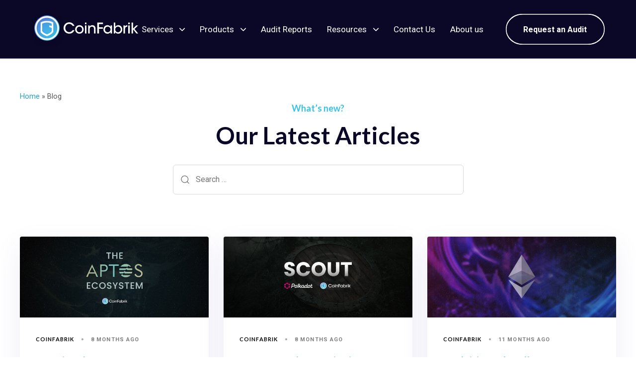

--- FILE ---
content_type: text/html; charset=UTF-8
request_url: https://www.coinfabrik.com/blog/
body_size: 32157
content:
<!DOCTYPE html>
<html lang="en-US">
<head ><meta charset="UTF-8"><script>if(navigator.userAgent.match(/MSIE|Internet Explorer/i)||navigator.userAgent.match(/Trident\/7\..*?rv:11/i)){var href=document.location.href;if(!href.match(/[?&]nowprocket/)){if(href.indexOf("?")==-1){if(href.indexOf("#")==-1){document.location.href=href+"?nowprocket=1"}else{document.location.href=href.replace("#","?nowprocket=1#")}}else{if(href.indexOf("#")==-1){document.location.href=href+"&nowprocket=1"}else{document.location.href=href.replace("#","&nowprocket=1#")}}}}</script><script>class RocketLazyLoadScripts{constructor(){this.v="1.2.3",this.triggerEvents=["keydown","mousedown","mousemove","touchmove","touchstart","touchend","wheel"],this.userEventHandler=this._triggerListener.bind(this),this.touchStartHandler=this._onTouchStart.bind(this),this.touchMoveHandler=this._onTouchMove.bind(this),this.touchEndHandler=this._onTouchEnd.bind(this),this.clickHandler=this._onClick.bind(this),this.interceptedClicks=[],window.addEventListener("pageshow",t=>{this.persisted=t.persisted}),window.addEventListener("DOMContentLoaded",()=>{this._preconnect3rdParties()}),this.delayedScripts={normal:[],async:[],defer:[]},this.trash=[],this.allJQueries=[]}_addUserInteractionListener(t){if(document.hidden){t._triggerListener();return}this.triggerEvents.forEach(e=>window.addEventListener(e,t.userEventHandler,{passive:!0})),window.addEventListener("touchstart",t.touchStartHandler,{passive:!0}),window.addEventListener("mousedown",t.touchStartHandler),document.addEventListener("visibilitychange",t.userEventHandler)}_removeUserInteractionListener(){this.triggerEvents.forEach(t=>window.removeEventListener(t,this.userEventHandler,{passive:!0})),document.removeEventListener("visibilitychange",this.userEventHandler)}_onTouchStart(t){"HTML"!==t.target.tagName&&(window.addEventListener("touchend",this.touchEndHandler),window.addEventListener("mouseup",this.touchEndHandler),window.addEventListener("touchmove",this.touchMoveHandler,{passive:!0}),window.addEventListener("mousemove",this.touchMoveHandler),t.target.addEventListener("click",this.clickHandler),this._renameDOMAttribute(t.target,"onclick","rocket-onclick"),this._pendingClickStarted())}_onTouchMove(t){window.removeEventListener("touchend",this.touchEndHandler),window.removeEventListener("mouseup",this.touchEndHandler),window.removeEventListener("touchmove",this.touchMoveHandler,{passive:!0}),window.removeEventListener("mousemove",this.touchMoveHandler),t.target.removeEventListener("click",this.clickHandler),this._renameDOMAttribute(t.target,"rocket-onclick","onclick"),this._pendingClickFinished()}_onTouchEnd(t){window.removeEventListener("touchend",this.touchEndHandler),window.removeEventListener("mouseup",this.touchEndHandler),window.removeEventListener("touchmove",this.touchMoveHandler,{passive:!0}),window.removeEventListener("mousemove",this.touchMoveHandler)}_onClick(t){t.target.removeEventListener("click",this.clickHandler),this._renameDOMAttribute(t.target,"rocket-onclick","onclick"),this.interceptedClicks.push(t),t.preventDefault(),t.stopPropagation(),t.stopImmediatePropagation(),this._pendingClickFinished()}_replayClicks(){window.removeEventListener("touchstart",this.touchStartHandler,{passive:!0}),window.removeEventListener("mousedown",this.touchStartHandler),this.interceptedClicks.forEach(t=>{t.target.dispatchEvent(new MouseEvent("click",{view:t.view,bubbles:!0,cancelable:!0}))})}_waitForPendingClicks(){return new Promise(t=>{this._isClickPending?this._pendingClickFinished=t:t()})}_pendingClickStarted(){this._isClickPending=!0}_pendingClickFinished(){this._isClickPending=!1}_renameDOMAttribute(t,e,r){t.hasAttribute&&t.hasAttribute(e)&&(event.target.setAttribute(r,event.target.getAttribute(e)),event.target.removeAttribute(e))}_triggerListener(){this._removeUserInteractionListener(this),"loading"===document.readyState?document.addEventListener("DOMContentLoaded",this._loadEverythingNow.bind(this)):this._loadEverythingNow()}_preconnect3rdParties(){let t=[];document.querySelectorAll("script[type=rocketlazyloadscript]").forEach(e=>{if(e.hasAttribute("src")){let r=new URL(e.src).origin;r!==location.origin&&t.push({src:r,crossOrigin:e.crossOrigin||"module"===e.getAttribute("data-rocket-type")})}}),t=[...new Map(t.map(t=>[JSON.stringify(t),t])).values()],this._batchInjectResourceHints(t,"preconnect")}async _loadEverythingNow(){this.lastBreath=Date.now(),this._delayEventListeners(this),this._delayJQueryReady(this),this._handleDocumentWrite(),this._registerAllDelayedScripts(),this._preloadAllScripts(),await this._loadScriptsFromList(this.delayedScripts.normal),await this._loadScriptsFromList(this.delayedScripts.defer),await this._loadScriptsFromList(this.delayedScripts.async);try{await this._triggerDOMContentLoaded(),await this._triggerWindowLoad()}catch(t){console.error(t)}window.dispatchEvent(new Event("rocket-allScriptsLoaded")),this._waitForPendingClicks().then(()=>{this._replayClicks()}),this._emptyTrash()}_registerAllDelayedScripts(){document.querySelectorAll("script[type=rocketlazyloadscript]").forEach(t=>{t.hasAttribute("data-rocket-src")?t.hasAttribute("async")&&!1!==t.async?this.delayedScripts.async.push(t):t.hasAttribute("defer")&&!1!==t.defer||"module"===t.getAttribute("data-rocket-type")?this.delayedScripts.defer.push(t):this.delayedScripts.normal.push(t):this.delayedScripts.normal.push(t)})}async _transformScript(t){return new Promise((await this._littleBreath(),navigator.userAgent.indexOf("Firefox/")>0||""===navigator.vendor)?e=>{let r=document.createElement("script");[...t.attributes].forEach(t=>{let e=t.nodeName;"type"!==e&&("data-rocket-type"===e&&(e="type"),"data-rocket-src"===e&&(e="src"),r.setAttribute(e,t.nodeValue))}),t.text&&(r.text=t.text),r.hasAttribute("src")?(r.addEventListener("load",e),r.addEventListener("error",e)):(r.text=t.text,e());try{t.parentNode.replaceChild(r,t)}catch(i){e()}}:async e=>{function r(){t.setAttribute("data-rocket-status","failed"),e()}try{let i=t.getAttribute("data-rocket-type"),n=t.getAttribute("data-rocket-src");t.text,i?(t.type=i,t.removeAttribute("data-rocket-type")):t.removeAttribute("type"),t.addEventListener("load",function r(){t.setAttribute("data-rocket-status","executed"),e()}),t.addEventListener("error",r),n?(t.removeAttribute("data-rocket-src"),t.src=n):t.src="data:text/javascript;base64,"+window.btoa(unescape(encodeURIComponent(t.text)))}catch(s){r()}})}async _loadScriptsFromList(t){let e=t.shift();return e&&e.isConnected?(await this._transformScript(e),this._loadScriptsFromList(t)):Promise.resolve()}_preloadAllScripts(){this._batchInjectResourceHints([...this.delayedScripts.normal,...this.delayedScripts.defer,...this.delayedScripts.async],"preload")}_batchInjectResourceHints(t,e){var r=document.createDocumentFragment();t.forEach(t=>{let i=t.getAttribute&&t.getAttribute("data-rocket-src")||t.src;if(i){let n=document.createElement("link");n.href=i,n.rel=e,"preconnect"!==e&&(n.as="script"),t.getAttribute&&"module"===t.getAttribute("data-rocket-type")&&(n.crossOrigin=!0),t.crossOrigin&&(n.crossOrigin=t.crossOrigin),t.integrity&&(n.integrity=t.integrity),r.appendChild(n),this.trash.push(n)}}),document.head.appendChild(r)}_delayEventListeners(t){let e={};function r(t,r){!function t(r){!e[r]&&(e[r]={originalFunctions:{add:r.addEventListener,remove:r.removeEventListener},eventsToRewrite:[]},r.addEventListener=function(){arguments[0]=i(arguments[0]),e[r].originalFunctions.add.apply(r,arguments)},r.removeEventListener=function(){arguments[0]=i(arguments[0]),e[r].originalFunctions.remove.apply(r,arguments)});function i(t){return e[r].eventsToRewrite.indexOf(t)>=0?"rocket-"+t:t}}(t),e[t].eventsToRewrite.push(r)}function i(t,e){let r=t[e];Object.defineProperty(t,e,{get:()=>r||function(){},set(i){t["rocket"+e]=r=i}})}r(document,"DOMContentLoaded"),r(window,"DOMContentLoaded"),r(window,"load"),r(window,"pageshow"),r(document,"readystatechange"),i(document,"onreadystatechange"),i(window,"onload"),i(window,"onpageshow")}_delayJQueryReady(t){let e;function r(r){if(r&&r.fn&&!t.allJQueries.includes(r)){r.fn.ready=r.fn.init.prototype.ready=function(e){return t.domReadyFired?e.bind(document)(r):document.addEventListener("rocket-DOMContentLoaded",()=>e.bind(document)(r)),r([])};let i=r.fn.on;r.fn.on=r.fn.init.prototype.on=function(){if(this[0]===window){function t(t){return t.split(" ").map(t=>"load"===t||0===t.indexOf("load.")?"rocket-jquery-load":t).join(" ")}"string"==typeof arguments[0]||arguments[0]instanceof String?arguments[0]=t(arguments[0]):"object"==typeof arguments[0]&&Object.keys(arguments[0]).forEach(e=>{let r=arguments[0][e];delete arguments[0][e],arguments[0][t(e)]=r})}return i.apply(this,arguments),this},t.allJQueries.push(r)}e=r}r(window.jQuery),Object.defineProperty(window,"jQuery",{get:()=>e,set(t){r(t)}})}async _triggerDOMContentLoaded(){this.domReadyFired=!0,await this._littleBreath(),document.dispatchEvent(new Event("rocket-DOMContentLoaded")),await this._littleBreath(),window.dispatchEvent(new Event("rocket-DOMContentLoaded")),await this._littleBreath(),document.dispatchEvent(new Event("rocket-readystatechange")),await this._littleBreath(),document.rocketonreadystatechange&&document.rocketonreadystatechange()}async _triggerWindowLoad(){await this._littleBreath(),window.dispatchEvent(new Event("rocket-load")),await this._littleBreath(),window.rocketonload&&window.rocketonload(),await this._littleBreath(),this.allJQueries.forEach(t=>t(window).trigger("rocket-jquery-load")),await this._littleBreath();let t=new Event("rocket-pageshow");t.persisted=this.persisted,window.dispatchEvent(t),await this._littleBreath(),window.rocketonpageshow&&window.rocketonpageshow({persisted:this.persisted})}_handleDocumentWrite(){let t=new Map;document.write=document.writeln=function(e){let r=document.currentScript;r||console.error("WPRocket unable to document.write this: "+e);let i=document.createRange(),n=r.parentElement,s=t.get(r);void 0===s&&(s=r.nextSibling,t.set(r,s));let a=document.createDocumentFragment();i.setStart(a,0),a.appendChild(i.createContextualFragment(e)),n.insertBefore(a,s)}}async _littleBreath(){Date.now()-this.lastBreath>45&&(await this._requestAnimFrame(),this.lastBreath=Date.now())}async _requestAnimFrame(){return document.hidden?new Promise(t=>setTimeout(t)):new Promise(t=>requestAnimationFrame(t))}_emptyTrash(){this.trash.forEach(t=>t.remove())}static run(){let t=new RocketLazyLoadScripts;t._addUserInteractionListener(t)}}RocketLazyLoadScripts.run();</script>

	
	<meta name="viewport" content="width=device-width, initial-scale=1.0" />
	<meta http-equiv="X-UA-Compatible" content="IE=edge">
	<link rel="profile" href="https://gmpg.org/xfn/11">
	<meta name="mobile-web-app-capable" content="yes">
<meta name="apple-mobile-web-app-capable" content="yes">
<meta name="apple-mobile-web-app-title" content="CoinFabrik - Blockchain and decentralized solutions to business enterprises globally">
<link rel="pingback" href="https://www.coinfabrik.com/xmlrpc.php" />
			<script type="rocketlazyloadscript" data-rocket-type="text/javascript">window.addEventListener('DOMContentLoaded', function() {
			var WebFontConfig = WebFontConfig || {};
			WebFontConfig['active'] = function() {
				if ( typeof ( window.jQuery ) !== 'undefined' ) {
					jQuery(window).trigger('liquid_async_fonts_active');
				}
			};
			WebFontConfig['inactive'] = function() {
				if ( typeof ( window.jQuery ) !== 'undefined' ) {
					jQuery(window).trigger('liquid_async_fonts_inactive');
				}
			};
			});</script>
			<meta name='robots' content='index, follow, max-image-preview:large, max-snippet:-1, max-video-preview:-1' />
	<style>img:is([sizes="auto" i], [sizes^="auto," i]) { contain-intrinsic-size: 3000px 1500px }</style>
	
	<!-- This site is optimized with the Yoast SEO plugin v26.8 - https://yoast.com/product/yoast-seo-wordpress/ -->
	<title>Blog &amp; News | CoinFabrik</title><link rel="preload" as="style" href="https://fonts.googleapis.com/css?family=Roboto%3A400%2C700%7CLato%3A700&#038;subset=latin&#038;display=swap" /><link rel="stylesheet" href="https://fonts.googleapis.com/css?family=Roboto%3A400%2C700%7CLato%3A700&#038;subset=latin&#038;display=swap" media="print" onload="this.media='all'" /><noscript><link rel="stylesheet" href="https://fonts.googleapis.com/css?family=Roboto%3A400%2C700%7CLato%3A700&#038;subset=latin&#038;display=swap" /></noscript>
	<meta name="description" content="Writings about Cryptocurrency, Smart Contracts Audits, Web3 events, FinTech and Blockchain software development services." />
	<link rel="canonical" href="https://www.coinfabrik.com/blog/" />
	<meta property="og:locale" content="en_US" />
	<meta property="og:type" content="article" />
	<meta property="og:title" content="Blog &amp; News | CoinFabrik" />
	<meta property="og:description" content="Writings about Cryptocurrency, Smart Contracts Audits, Web3 events, FinTech and Blockchain software development services." />
	<meta property="og:url" content="https://www.coinfabrik.com/blog/" />
	<meta property="og:site_name" content="CoinFabrik" />
	<meta property="article:publisher" content="https://www.facebook.com/CoinFabrik/" />
	<meta property="article:modified_time" content="2024-10-16T15:13:46+00:00" />
	<meta property="og:image" content="https://coinfabrik.b-cdn.net/wp-content/uploads/2023/09/website-featured-image.jpg" />
	<meta property="og:image:width" content="1200" />
	<meta property="og:image:height" content="675" />
	<meta property="og:image:type" content="image/jpeg" />
	<meta name="twitter:card" content="summary_large_image" />
	<meta name="twitter:site" content="@coinfabrik" />
	<meta name="twitter:label1" content="Est. reading time" />
	<meta name="twitter:data1" content="1 minute" />
	<script type="application/ld+json" class="yoast-schema-graph">{"@context":"https://schema.org","@graph":[{"@type":"WebPage","@id":"https://www.coinfabrik.com/blog/","url":"https://www.coinfabrik.com/blog/","name":"Blog & News | CoinFabrik","isPartOf":{"@id":"https://www.coinfabrik.com/#website"},"datePublished":"2023-08-30T18:37:32+00:00","dateModified":"2024-10-16T15:13:46+00:00","description":"Writings about Cryptocurrency, Smart Contracts Audits, Web3 events, FinTech and Blockchain software development services.","breadcrumb":{"@id":"https://www.coinfabrik.com/blog/#breadcrumb"},"inLanguage":"en-US","potentialAction":[{"@type":"ReadAction","target":["https://www.coinfabrik.com/blog/"]}]},{"@type":"BreadcrumbList","@id":"https://www.coinfabrik.com/blog/#breadcrumb","itemListElement":[{"@type":"ListItem","position":1,"name":"Home","item":"https://www.coinfabrik.com/"},{"@type":"ListItem","position":2,"name":"Blog"}]},{"@type":"WebSite","@id":"https://www.coinfabrik.com/#website","url":"https://www.coinfabrik.com/","name":"CoinFabrik","description":"Blockchain and decentralized solutions to business enterprises globally","potentialAction":[{"@type":"SearchAction","target":{"@type":"EntryPoint","urlTemplate":"https://www.coinfabrik.com/?s={search_term_string}"},"query-input":{"@type":"PropertyValueSpecification","valueRequired":true,"valueName":"search_term_string"}}],"inLanguage":"en-US"}]}</script>
	<!-- / Yoast SEO plugin. -->


<link rel='dns-prefetch' href='//fonts.googleapis.com' />
<link rel='dns-prefetch' href='//coinfabrik.b-cdn.net' />
<link href='https://fonts.gstatic.com' crossorigin rel='preconnect' />
<link href='https://coinfabrik.b-cdn.net' rel='preconnect' />
<link rel="alternate" type="application/rss+xml" title="CoinFabrik &raquo; Feed" href="https://www.coinfabrik.com/feed/" />
<link  href="https://coinfabrik.b-cdn.net/wp-content/themes/hub/assets/vendors/liquid-icon/lqd-essentials/fonts/lqd-essentials.woff2" as="font" type="font/woff2" crossorigin><style id='classic-theme-styles-inline-css' type='text/css'>
/*! This file is auto-generated */
.wp-block-button__link{color:#fff;background-color:#32373c;border-radius:9999px;box-shadow:none;text-decoration:none;padding:calc(.667em + 2px) calc(1.333em + 2px);font-size:1.125em}.wp-block-file__button{background:#32373c;color:#fff;text-decoration:none}
</style>
<style id='global-styles-inline-css' type='text/css'>
:root{--wp--preset--aspect-ratio--square: 1;--wp--preset--aspect-ratio--4-3: 4/3;--wp--preset--aspect-ratio--3-4: 3/4;--wp--preset--aspect-ratio--3-2: 3/2;--wp--preset--aspect-ratio--2-3: 2/3;--wp--preset--aspect-ratio--16-9: 16/9;--wp--preset--aspect-ratio--9-16: 9/16;--wp--preset--color--black: #000000;--wp--preset--color--cyan-bluish-gray: #abb8c3;--wp--preset--color--white: #ffffff;--wp--preset--color--pale-pink: #f78da7;--wp--preset--color--vivid-red: #cf2e2e;--wp--preset--color--luminous-vivid-orange: #ff6900;--wp--preset--color--luminous-vivid-amber: #fcb900;--wp--preset--color--light-green-cyan: #7bdcb5;--wp--preset--color--vivid-green-cyan: #00d084;--wp--preset--color--pale-cyan-blue: #8ed1fc;--wp--preset--color--vivid-cyan-blue: #0693e3;--wp--preset--color--vivid-purple: #9b51e0;--wp--preset--gradient--vivid-cyan-blue-to-vivid-purple: linear-gradient(135deg,rgba(6,147,227,1) 0%,rgb(155,81,224) 100%);--wp--preset--gradient--light-green-cyan-to-vivid-green-cyan: linear-gradient(135deg,rgb(122,220,180) 0%,rgb(0,208,130) 100%);--wp--preset--gradient--luminous-vivid-amber-to-luminous-vivid-orange: linear-gradient(135deg,rgba(252,185,0,1) 0%,rgba(255,105,0,1) 100%);--wp--preset--gradient--luminous-vivid-orange-to-vivid-red: linear-gradient(135deg,rgba(255,105,0,1) 0%,rgb(207,46,46) 100%);--wp--preset--gradient--very-light-gray-to-cyan-bluish-gray: linear-gradient(135deg,rgb(238,238,238) 0%,rgb(169,184,195) 100%);--wp--preset--gradient--cool-to-warm-spectrum: linear-gradient(135deg,rgb(74,234,220) 0%,rgb(151,120,209) 20%,rgb(207,42,186) 40%,rgb(238,44,130) 60%,rgb(251,105,98) 80%,rgb(254,248,76) 100%);--wp--preset--gradient--blush-light-purple: linear-gradient(135deg,rgb(255,206,236) 0%,rgb(152,150,240) 100%);--wp--preset--gradient--blush-bordeaux: linear-gradient(135deg,rgb(254,205,165) 0%,rgb(254,45,45) 50%,rgb(107,0,62) 100%);--wp--preset--gradient--luminous-dusk: linear-gradient(135deg,rgb(255,203,112) 0%,rgb(199,81,192) 50%,rgb(65,88,208) 100%);--wp--preset--gradient--pale-ocean: linear-gradient(135deg,rgb(255,245,203) 0%,rgb(182,227,212) 50%,rgb(51,167,181) 100%);--wp--preset--gradient--electric-grass: linear-gradient(135deg,rgb(202,248,128) 0%,rgb(113,206,126) 100%);--wp--preset--gradient--midnight: linear-gradient(135deg,rgb(2,3,129) 0%,rgb(40,116,252) 100%);--wp--preset--font-size--small: 13px;--wp--preset--font-size--medium: 20px;--wp--preset--font-size--large: 36px;--wp--preset--font-size--x-large: 42px;--wp--preset--spacing--20: 0.44rem;--wp--preset--spacing--30: 0.67rem;--wp--preset--spacing--40: 1rem;--wp--preset--spacing--50: 1.5rem;--wp--preset--spacing--60: 2.25rem;--wp--preset--spacing--70: 3.38rem;--wp--preset--spacing--80: 5.06rem;--wp--preset--shadow--natural: 6px 6px 9px rgba(0, 0, 0, 0.2);--wp--preset--shadow--deep: 12px 12px 50px rgba(0, 0, 0, 0.4);--wp--preset--shadow--sharp: 6px 6px 0px rgba(0, 0, 0, 0.2);--wp--preset--shadow--outlined: 6px 6px 0px -3px rgba(255, 255, 255, 1), 6px 6px rgba(0, 0, 0, 1);--wp--preset--shadow--crisp: 6px 6px 0px rgba(0, 0, 0, 1);}:where(.is-layout-flex){gap: 0.5em;}:where(.is-layout-grid){gap: 0.5em;}body .is-layout-flex{display: flex;}.is-layout-flex{flex-wrap: wrap;align-items: center;}.is-layout-flex > :is(*, div){margin: 0;}body .is-layout-grid{display: grid;}.is-layout-grid > :is(*, div){margin: 0;}:where(.wp-block-columns.is-layout-flex){gap: 2em;}:where(.wp-block-columns.is-layout-grid){gap: 2em;}:where(.wp-block-post-template.is-layout-flex){gap: 1.25em;}:where(.wp-block-post-template.is-layout-grid){gap: 1.25em;}.has-black-color{color: var(--wp--preset--color--black) !important;}.has-cyan-bluish-gray-color{color: var(--wp--preset--color--cyan-bluish-gray) !important;}.has-white-color{color: var(--wp--preset--color--white) !important;}.has-pale-pink-color{color: var(--wp--preset--color--pale-pink) !important;}.has-vivid-red-color{color: var(--wp--preset--color--vivid-red) !important;}.has-luminous-vivid-orange-color{color: var(--wp--preset--color--luminous-vivid-orange) !important;}.has-luminous-vivid-amber-color{color: var(--wp--preset--color--luminous-vivid-amber) !important;}.has-light-green-cyan-color{color: var(--wp--preset--color--light-green-cyan) !important;}.has-vivid-green-cyan-color{color: var(--wp--preset--color--vivid-green-cyan) !important;}.has-pale-cyan-blue-color{color: var(--wp--preset--color--pale-cyan-blue) !important;}.has-vivid-cyan-blue-color{color: var(--wp--preset--color--vivid-cyan-blue) !important;}.has-vivid-purple-color{color: var(--wp--preset--color--vivid-purple) !important;}.has-black-background-color{background-color: var(--wp--preset--color--black) !important;}.has-cyan-bluish-gray-background-color{background-color: var(--wp--preset--color--cyan-bluish-gray) !important;}.has-white-background-color{background-color: var(--wp--preset--color--white) !important;}.has-pale-pink-background-color{background-color: var(--wp--preset--color--pale-pink) !important;}.has-vivid-red-background-color{background-color: var(--wp--preset--color--vivid-red) !important;}.has-luminous-vivid-orange-background-color{background-color: var(--wp--preset--color--luminous-vivid-orange) !important;}.has-luminous-vivid-amber-background-color{background-color: var(--wp--preset--color--luminous-vivid-amber) !important;}.has-light-green-cyan-background-color{background-color: var(--wp--preset--color--light-green-cyan) !important;}.has-vivid-green-cyan-background-color{background-color: var(--wp--preset--color--vivid-green-cyan) !important;}.has-pale-cyan-blue-background-color{background-color: var(--wp--preset--color--pale-cyan-blue) !important;}.has-vivid-cyan-blue-background-color{background-color: var(--wp--preset--color--vivid-cyan-blue) !important;}.has-vivid-purple-background-color{background-color: var(--wp--preset--color--vivid-purple) !important;}.has-black-border-color{border-color: var(--wp--preset--color--black) !important;}.has-cyan-bluish-gray-border-color{border-color: var(--wp--preset--color--cyan-bluish-gray) !important;}.has-white-border-color{border-color: var(--wp--preset--color--white) !important;}.has-pale-pink-border-color{border-color: var(--wp--preset--color--pale-pink) !important;}.has-vivid-red-border-color{border-color: var(--wp--preset--color--vivid-red) !important;}.has-luminous-vivid-orange-border-color{border-color: var(--wp--preset--color--luminous-vivid-orange) !important;}.has-luminous-vivid-amber-border-color{border-color: var(--wp--preset--color--luminous-vivid-amber) !important;}.has-light-green-cyan-border-color{border-color: var(--wp--preset--color--light-green-cyan) !important;}.has-vivid-green-cyan-border-color{border-color: var(--wp--preset--color--vivid-green-cyan) !important;}.has-pale-cyan-blue-border-color{border-color: var(--wp--preset--color--pale-cyan-blue) !important;}.has-vivid-cyan-blue-border-color{border-color: var(--wp--preset--color--vivid-cyan-blue) !important;}.has-vivid-purple-border-color{border-color: var(--wp--preset--color--vivid-purple) !important;}.has-vivid-cyan-blue-to-vivid-purple-gradient-background{background: var(--wp--preset--gradient--vivid-cyan-blue-to-vivid-purple) !important;}.has-light-green-cyan-to-vivid-green-cyan-gradient-background{background: var(--wp--preset--gradient--light-green-cyan-to-vivid-green-cyan) !important;}.has-luminous-vivid-amber-to-luminous-vivid-orange-gradient-background{background: var(--wp--preset--gradient--luminous-vivid-amber-to-luminous-vivid-orange) !important;}.has-luminous-vivid-orange-to-vivid-red-gradient-background{background: var(--wp--preset--gradient--luminous-vivid-orange-to-vivid-red) !important;}.has-very-light-gray-to-cyan-bluish-gray-gradient-background{background: var(--wp--preset--gradient--very-light-gray-to-cyan-bluish-gray) !important;}.has-cool-to-warm-spectrum-gradient-background{background: var(--wp--preset--gradient--cool-to-warm-spectrum) !important;}.has-blush-light-purple-gradient-background{background: var(--wp--preset--gradient--blush-light-purple) !important;}.has-blush-bordeaux-gradient-background{background: var(--wp--preset--gradient--blush-bordeaux) !important;}.has-luminous-dusk-gradient-background{background: var(--wp--preset--gradient--luminous-dusk) !important;}.has-pale-ocean-gradient-background{background: var(--wp--preset--gradient--pale-ocean) !important;}.has-electric-grass-gradient-background{background: var(--wp--preset--gradient--electric-grass) !important;}.has-midnight-gradient-background{background: var(--wp--preset--gradient--midnight) !important;}.has-small-font-size{font-size: var(--wp--preset--font-size--small) !important;}.has-medium-font-size{font-size: var(--wp--preset--font-size--medium) !important;}.has-large-font-size{font-size: var(--wp--preset--font-size--large) !important;}.has-x-large-font-size{font-size: var(--wp--preset--font-size--x-large) !important;}
:where(.wp-block-post-template.is-layout-flex){gap: 1.25em;}:where(.wp-block-post-template.is-layout-grid){gap: 1.25em;}
:where(.wp-block-columns.is-layout-flex){gap: 2em;}:where(.wp-block-columns.is-layout-grid){gap: 2em;}
:root :where(.wp-block-pullquote){font-size: 1.5em;line-height: 1.6;}
</style>
<link data-minify="1" rel='stylesheet' id='redux-extendify-styles-css' href='https://coinfabrik.b-cdn.net/wp-content/cache/min/1/wp-content/plugins/hub-core/extras/redux-framework/redux-core/assets/css/extendify-utilities.css?ver=1749482660' type='text/css' media='all' />
<link rel='stylesheet' id='bootstrap-css' href='https://coinfabrik.b-cdn.net/wp-content/themes/hub/assets/vendors/bootstrap/css/bootstrap.min.css' type='text/css' media='all' />
<link data-minify="1" rel='stylesheet' id='liquid-base-css' href='https://coinfabrik.b-cdn.net/wp-content/cache/min/1/wp-content/themes/hub/style.css?ver=1749482660' type='text/css' media='all' />
<style id='liquid-base-inline-css' type='text/css'>
.lqd-6970b47301b80{
			position: fixed;
			left: 0;
			bottom: 0;
			right: 0;
			margin: 0;
			padding: 1em 1.41575em;
			background-color: #3d9cd2;
			color: #fff;
			z-index: 9998;
			display: flex;
			justify-content: center;
			align-items: center;
			gap: 8px;
			a{color:#fff}
		}.lqd-6970b47301b80.err{
			background-color: #d63939;
		}
</style>
<link rel='stylesheet' id='liquid-theme-css' href='https://coinfabrik.b-cdn.net/wp-content/themes/hub/assets/css/theme.min.css' type='text/css' media='all' />
<link rel='stylesheet' id='theme-responsive-min-css' href='https://coinfabrik.b-cdn.net/wp-content/themes/hub/assets/css/theme-responsive-min.min.css?ver=6.8.3' type='text/css' media='screen and (min-width: 1200px)' />
<link rel='stylesheet' id='theme-responsive-max-css' href='https://coinfabrik.b-cdn.net/wp-content/themes/hub/assets/css/theme-responsive-max.min.css?ver=6.8.3' type='text/css' media='screen and (max-width: 1199px)' />
<link data-minify="1" rel='stylesheet' id='tablepress-default-css' href='https://coinfabrik.b-cdn.net/wp-content/cache/min/1/wp-content/plugins/tablepress/css/build/default.css?ver=1749482660' type='text/css' media='all' />
<link data-minify="1" rel='stylesheet' id='js_composer_front-css' href='https://coinfabrik.b-cdn.net/wp-content/cache/min/1/wp-content/plugins/liquid_js_composer/assets/css/js_composer.min.css?ver=1749482660' type='text/css' media='all' />
<link rel='stylesheet' id='ld-gdpr-box-css' href='https://coinfabrik.b-cdn.net/wp-content/plugins/liquid-gdpr/assets/css/liquid-gdpr.min.css?ver=6.8.3' type='text/css' media='all' />
<link rel='stylesheet' id='child-hub-style-css' href='https://coinfabrik.b-cdn.net/wp-content/themes/hub-child/style.css?ver=6.8.3' type='text/css' media='all' />
<link rel='stylesheet' id='landinghub-core-css' href='https://coinfabrik.b-cdn.net/wp-content/plugins/hub-core/assets/css/landinghub-core.min.css?ver=6.8.3' type='text/css' media='all' />
<noscript></noscript><link data-minify="1" rel='stylesheet' id='liquid-generated-responsive-css' href='https://coinfabrik.b-cdn.net/wp-content/cache/min/1/wp-content/uploads/liquid-styles/liquid-responsive-100.css?ver=1749482660' type='text/css' media='all' />
<link data-minify="1" rel='stylesheet' id='liquid-dynamic-css-css' href='https://coinfabrik.b-cdn.net/wp-content/cache/min/1/wp-content/uploads/liquid-styles/liquid-css-8421.css?ver=1749482660' type='text/css' media='all' />
<script type="rocketlazyloadscript" data-rocket-type="text/javascript" data-rocket-src="https://coinfabrik.b-cdn.net/wp-includes/js/jquery/jquery.min.js?ver=3.7.1" id="jquery-core-js" defer></script>
<script type="rocketlazyloadscript" data-rocket-type="text/javascript" data-rocket-src="https://coinfabrik.b-cdn.net/wp-includes/js/jquery/jquery-migrate.min.js?ver=3.4.1" id="jquery-migrate-js" defer></script>
<link rel="https://api.w.org/" href="https://www.coinfabrik.com/wp-json/" /><link rel="alternate" title="JSON" type="application/json" href="https://www.coinfabrik.com/wp-json/wp/v2/pages/8421" /><link rel="EditURI" type="application/rsd+xml" title="RSD" href="https://www.coinfabrik.com/xmlrpc.php?rsd" />
<link rel="alternate" title="oEmbed (JSON)" type="application/json+oembed" href="https://www.coinfabrik.com/wp-json/oembed/1.0/embed?url=https%3A%2F%2Fwww.coinfabrik.com%2Fblog%2F" />
<link rel="alternate" title="oEmbed (XML)" type="text/xml+oembed" href="https://www.coinfabrik.com/wp-json/oembed/1.0/embed?url=https%3A%2F%2Fwww.coinfabrik.com%2Fblog%2F&#038;format=xml" />
<meta name="generator" content="Redux 4.4.12.2" />	
		<link rel="shortcut icon" href="https://coinfabrik.b-cdn.net/wp-content/uploads/2022/05/cf-favicon-alt.png" />
		
	<script type="rocketlazyloadscript" data-rocket-type="text/javascript">
				window.liquidParams = {
					currentZIndex: 10,
					
					ccOuterSize: 35,
					ccActiveCircleBg: 1,
					ccActiveCircleBc: 1,
				};
				window.liquidIsElementor = false;
			</script><style type="text/css">.recentcomments a{display:inline !important;padding:0 !important;margin:0 !important;}</style><meta name="generator" content="Powered by WPBakery Page Builder - drag and drop page builder for WordPress."/>
<link rel="icon" href="https://coinfabrik.b-cdn.net/wp-content/uploads/2024/05/cropped-cf-profile-512-32x32.png" sizes="32x32" />
<link rel="icon" href="https://coinfabrik.b-cdn.net/wp-content/uploads/2024/05/cropped-cf-profile-512-192x192.png" sizes="192x192" />
<link rel="apple-touch-icon" href="https://coinfabrik.b-cdn.net/wp-content/uploads/2024/05/cropped-cf-profile-512-180x180.png" />
<meta name="msapplication-TileImage" content="https://coinfabrik.b-cdn.net/wp-content/uploads/2024/05/cropped-cf-profile-512-270x270.png" />
		<style type="text/css" id="wp-custom-css">
			/* Checkout the style.css in Child Theme */

#mobile-primary-nav{
	padding: 1rem 0 0 1rem
} */

#mobile-primary-nav > li{
	padding: 1rem 2rem;
}

/* #header #primary-nav > li > a{
	color: #fff;
} */

#header .lqd-mobile-sec ul.main-nav.lqd-mobile-main-nav>li>a{
	justify-content: start;
	padding: 0;
}

#portada{
	background: linear-gradient(350deg, rgb(32,160,194,.1) 25%, transparent 50%);
}

#what-we-do{
	padding: 0 12%;
	background: linear-gradient(5deg, #FFFFFF 25%, rgb(32,160,194,.1) 50%);
}

#our-customers .wpb_column.vc_column_container.vc_col-sm-12.vc_hidden-sm.vc_hidden-xs{
	display: block !important;
}


img.liquid-custom-image-icon  {
    width: 42px;
		margin-right: 1.7rem;
}

/* Search Page */
body.search .titlebar {
    background-image: none;
    background-color: #0b0727;
}
body.search .titlebar .titlebar-inner h1 {
    color: #FFFFFF;
}

body.search .lqd-lp-meta h3, 
body.search .lqd-lp-meta a {
    color: #39c4e9!important;
		font-size:0.75rem;
		font-weight: 500;
		padding: 0
}
.lqd-lp-meta-dot-between.lqd-lp-meta {
    display: none;
}

body.search .lqd-lp-style-22 .lqd-lp-excerpt, 
body.search .lqd-lp-style-22 .lqd-lp-header {
    max-width: none;
}

/* WPFORM contact-us */
div.wpforms-container-full .wpforms-form .wpforms-field-label,
div.wpforms-container-full .wpforms-form .wpforms-field-sublabel,
div.wpforms-container-full .wpforms-form .wpforms-field-description,
div.wpforms-container-full .wpforms-form ul, div.wpforms-container-full .wpforms-form ul li {
	text-align: left;
}
.wpforms-container-full .wpforms-form .wpforms-field-description {
	color: #b3b3b3;
	font-weight:400;
}

div.wpforms-container-full .wpforms-form input[type=date], div.wpforms-container-full .wpforms-form input[type=datetime], div.wpforms-container-full .wpforms-form input[type=datetime-local], div.wpforms-container-full .wpforms-form input[type=email], div.wpforms-container-full .wpforms-form input[type=month], div.wpforms-container-full .wpforms-form input[type=number], div.wpforms-container-full .wpforms-form input[type=password], div.wpforms-container-full .wpforms-form input[type=range], div.wpforms-container-full .wpforms-form input[type=search], div.wpforms-container-full .wpforms-form input[type=tel], div.wpforms-container-full .wpforms-form input[type=text], div.wpforms-container-full .wpforms-form input[type=time], div.wpforms-container-full .wpforms-form input[type=url], div.wpforms-container-full .wpforms-form input[type=week], div.wpforms-container-full .wpforms-form select, div.wpforms-container-full .wpforms-form textarea {
    border-radius: 10px;
		border: 2px solid;
		border-color: #e4e4e4;
		font-weight:600
}
div.wpforms-container .wpforms-form .choices__list--dropdown .choices__item--selectable.is-highlighted:after,
div.wpforms-container-full .wpforms-form .ui-selectmenu-text,
div.wpforms-container-full .wpforms-form .ui-selectmenu-button.ui-button{
		display: none !important;
}

div.wpforms-container-full .wpforms-form .wpforms-submit-container{
	display: flex;
	flex-direction: column;
	align-items: center;
}

div.wpforms-container-full .wpforms-form input{
	background-color: #fff !important;
}

.choices__item.choices__placeholder.choices__item--selectable{
	opacity: 1 !important;
	color: #767676;
}

.choices__list.choices__list--single{
	padding: .55rem .7rem .8rem !important;
	text-align: left;
}

.choices__list--dropdown .choices__item--selectable{
	background-color: #fff !important;
	text-align: left;
}
.choices__list--dropdown .choices__item--selectable:hover{
	background-color: #fafafa !important;
}

div.wpforms-container .wpforms-form .choices[data-type*="select-one"] .choices__inner {
	border-radius: 10px;
		border: 2px solid;
		border-color: #e4e4e4;
}

div.wpforms-container .wpforms-form .choices__list--single .choices__item[data-value=''] {
    padding: 0.4rem !important;
		opacity: 0.7!important
}

div.wpforms-container-full .wpforms-form .wpforms-field{
	padding: 0;
	margin-bottom: 1rem;
}

div.wpforms-container-full .wpforms-form .wpforms-submit-container{
	padding: 0;
}

div.wpforms-container-full .wpforms-form button[type=submit]{
	padding: .75rem 2rem;
	float: right;
	border: 0 !important;
	background-color: #39c4e9;
	color: #fff;
	text-transform: uppercase;
	letter-spacing: .5px;
	transition: all .5s ease;
	border-radius: 50rem !important;
}

div.wpforms-container-full .wpforms-form button[type=submit]:hover{
	background-color: #2d9cbb;
	padding: .75rem 2.5rem;
}
.wpforms-form label.wpforms-error{
	font-weight:800!important;
	color: #e52807!important;
	text-align:left;
	margin-left: 6px!important;
}

.wpforms-form input,
.wpforms-form textarea,{
		border: 2px solid #e4e4e4!important;
		background-color: #fff !important;
		transition: all .5s ease;
		font-weight:600;
}

.wpforms-form input:focus::placeholder,
.wpforms-form textarea:focus::placeholder {
/*   	color: transparent; */
		opacity:0.2;
		transition: all .5s ease;
}

.wpforms-form input:focus,
.wpforms-form textarea:focus,
.wpforms-form .choices>div:focus{
		border-radius: 10px!important;
		border-color: 2d9cbb!important
		background-color: #fff !important;
}

.wpforms-form input:hover,
.wpforms-form textarea:hover,
.wpforms-form .choices>div:hover{
		border-radius: 10px!important;
		border: 2px solid #39c4e9!important;
		background-color: #fff !important;
		transition: all .5s ease;
}

div.wpforms-container-full .wpforms-form .wpforms-field {
    padding: 0;
    margin-bottom: 1.4rem;
}
.wpforms-form input{
	padding: 1.5rem 1rem !important;
	margin-top: 0.5rem!important;
}
.wpforms-form input[type=file]{
	width: 100%;
	padding: .75rem 1rem !important;
}
.wpforms-form textarea{
	padding: 1rem!important;
	height: 15vh!important;
}

.choices__list.choices__list--dropdown.is-active,
.choices__list.choices__list--dropdown.is-active:hover{
	border-radius: 0 !important;
}

.wpforms-form textarea:hover,
.wpforms-form textarea:focus{
	border-radius: 10px!important;
}

.wpforms-form label.wpforms-error{
	font-size: .875rem !important;
	padding: 0 !important;
}

.wpforms-form .hire-us-form textarea{
	height: 5rem !important;
}

div.wpforms-container-full .wpforms-form input[type=checkbox], div.wpforms-container-full .wpforms-form input[type=radio] {
    width: 24px;
    height: 24px;
    vertical-align: middle;
		margin-right: 10px;
		margin-bottom: 10px;
		opacity: 0.8;
}

/* FORM PORTADA HOME */
.col-portada-home input{
	border: 0 !important;
	border-radius: 0.25rem !important;
	padding: 1.75rem !important;
	box-shadow: 0 .5rem 1rem rgba(0,0,0,5%);
}

.col-portada-home input:focus{
	border: 0 !important;
}

.col-portada-home input::placeholder{
	color: #333 !important;
}

.col-portada-home .wpforms-field.wpforms-field-email{
	margin-bottom: 0 !important;
}

.col-portada-home .wpforms-submit-container button{
	padding: 1rem 2.25rem !important;
	margin-left: 1.125rem !important;
	border-radius: 0.25rem !important;
	text-transform: unset !important;
	background-color: #20A0C2 !important;
}

.col-portada-home .wpforms-form{
	width: 100%;
	display: flex;
}

.col-portada-home .wpforms-form > .wpforms-field-container{
	flex: 1 0 auto;
}

.col-portada-home div.wpforms-container-full .wpforms-form label.wpforms-error{
	font-size: 1rem;
	padding: 1rem 1.75rem;
}

/* BUTTONS */

.btn.btn-solid.circle>span:not(.btn-icon):not(.btn-txt) {
    padding: 1.25rem 2rem;
}

.deg-to-top{
	background: linear-gradient(180deg, #FFFFFF 50%, rgb(32,160,194,.07) 100%) !important;
}

/* AUDIT PROCESS */
#audit-process .iconbox:not(:last-child){
	margin-bottom: 4rem;
}

#audit-process .iconbox h3{
	margin: .625rem 0;
}

#audit-process .iconbox .contents{
	transform: translate( -105%, -4rem);
	background-color: #19434f;
	color: #fff;
}

#audit-process .iconbox:nth-of-type(3) .contents{
	transform: translate( -105%, -6.5rem);
}

#audit-process .iconbox:nth-of-type(4) .contents{
	transform: translate( -105%, -100%);
}

#audit-process .iconbox-icon-linked .iconbox-icon-wrap:before{
	height: 250%;
}

#audit-process .iconbox-bubble .contents:before {
    display: none;
}

#audit-process .iconbox:hover .iconbox-icon-hover-bg{
	background-color: #19434f;
	border-color: #19434f;
}

/* SECURITY AUDITS */
#security-audits .security-audits > div{
	border: 1px solid #fefefe;
	border-top: .5rem solid #20a0c2;
	padding: 2rem 1rem;
	border-radius: .5rem .5rem 4rem 4rem;
	box-shadow: 0 .25rem 2rem rgba(0,0,0,.07);
	transition: all .5s ease;
}

#security-audits .security-audits > div:hover{
	transform: translateY(-.5rem);
}

#security-audits .security-audits figure:after{
	content: '';
	position: absolute;
	bottom: 22%;
	left: 50%;
	width: 4rem;
	height: 2px;
	background: #eee;
	transform: translateX(-50%);
}

/* AUDIT PROCESS 2 */
#audit-process-2 .iconbox-arrow:after{
	position: absolute;
	font-family: "Font Awesome 5 Free";
	content: "\f054";
	display: inline-block;
	top: 2.5rem;
	right: -8%;
	font-size: 1rem;
	vertical-align: middle;
	font-weight: 600;
	color: #ccc;
	transition: all .5s ease;
}
#audit-process-2 .iconbox-arrow:hover:after{
	color: #19434f;
}

#audit-process-2 .iconbox{
	margin-bottom: 4rem;
}

#audit-process-2 .iconbox h3{
	font-size: 1.5rem;
}

#audit-process-2 .accordion{
	margin-bottom: 3rem;
}

#audit-process-2 .accordion > div:not(:last-child){
	display: none;
}

#audit-process-2 .accordion-heading{
	display: flex;
	justify-content: center;
	transition: all .5s ease;
}

#audit-process-2 .accordion-title a{
	text-align: center;
	padding: .5rem 1.5rem !important;
	background-color: #19434f15;
	border: 0;
	color: #19434f;
	border-radius: 50rem;
	margin: 0 auto;
	font-size: 1.063rem;
}

#audit-process-2 .accordion-title a:hover{
	background-color: #19434f;
	color: #fff;
	transform: translateY(-.25rem)
}

#audit-process-2 .accordion-item.panel.active .accordion-title a{
	background-color: #19434f;
	color: #fff;
}

#audit-process-2 .accordion-item.panel.active .accordion-heading{
	margin-bottom: 2rem;
}


/* WE HELP YOU WITH */
#we-help-you .lqd-tabs-nav li a{
	font-size: 1.25rem;
	line-height: 1.5;
	background-color: #19434f11;
	margin-bottom: 1.5rem;
	border-radius: .5rem;
}
#we-help-you .lqd-tabs-nav li:last-child a{
	margin-bottom: 0;
}
#we-help-you .lqd-tabs-nav li.active a{
	background-color: #19434f;
	color: #fff;
}
#we-help-you .lqd-tabs-nav-wrap{
	flex-basis: 30%;
	border-right: 1px solid #efefef;
	padding-right: 2.25rem;
}
#we-help-you .lqd-tabs-content{
	flex-basis: 66%;
}

.sticky-col>div{
	position: sticky;
	top: 8.5rem;
}

#counters .lqd-counter-element{
	margin-bottom: .5rem;
}

/* CRYPTO EVENTS */
.crypto-events .crypto-event-label,
#crypto-events .crypto-event-label{
	position: absolute;
	background: #20a0c2;
	color: #FFF;
	padding: .25rem .5rem .125rem;
	border-radius: .125rem;
	text-transform: uppercase;
	font-size: .875rem;
	font-weight: 500;
	letter-spacing: 1px;
	
}
.crypto-events .crypto-event-date,
#crypto-events .crypto-event-date{
	font-size: .875rem;
	color: #676767;
}

/* Web3 Event Single */

.lqd-blog-post-style-1 .lqd-post-cover-overlay, 
.lqd-blog-post-style-2 .lqd-post-cover-overlay {
/* 	background-color: #20a0c2!important; */
}

.lqd-blog-post-style-1 h1.entry-title{
	color: #FFFFFF!important;
  	margin-bottom: 4rem;
}

/* blog posts Web3 Events */
.lqd-blog-post-style-1 .lqd-post-cover-overlay, 
.lqd-blog-post-style-2 .lqd-post-cover-overlay {
/*     background-color: #f5f5f5; */
}
.lqd-post-cover h1.entry-title {
    color: #19434f;
}

.lqd-blog-post-style-1 .lqd-post-header, .lqd-blog-post-style-2 .lqd-post-header, .lqd-blog-post-style-5 .lqd-post-header {
    padding: 9vmin 15px;
}

/* COMMENTS - CRYPTO EVENT */
.lqd-testi-brd {
    border: 2px solid #20a0c2;
}
.lqd-testi-brd .lqd-testi-info {
    background: #20a0c2;
}
.lqd-testi-details-sm .lqd-testi-np h3 {
    font-size: 1rem;
    color: #fff;
}

/* MEDIA QUERIES*/

@media (max-width: 1600px){
	#what-we-do{
		padding: 0 8%;
	}
}

@media (max-width: 1440px){
	#what-we-do{
		padding: 0 2%;
	}
}

@media (max-width: 1199px){
	#what-we-do{
		padding: 0 1%;
	}
}

@media (max-width: 767px){
	.mano,
	#mobile-primary-nav .iconbox-icon-wrap{
		display: none !important;
	}
	#mobile-primary-nav .megamenu h3{
		color: #fff;
	}
	#mobile-primary-nav .megamenu .iconbox,
	#mobile-primary-nav .megamenu-col{
		padding: 0 !important;
	}
	#mobile-primary-nav .megamenu .iconbox{
		margin-bottom: 1rem !important;
	}
	#audit-process-2 p br{
		display: none;
	}
	.col-portada-home .wpforms-form{
		display: flex;
		flex-direction: column;
		justify-content: center;
		align-items: start;
	}
	.col-portada-home .wpforms-form > .wpforms-field-container{
		margin-bottom: 1rem;
	}
	.col-portada-home .wpforms-form input{
		border: 1px solid #20A0C224 !important;
	}
	.col-portada-home .wpforms-submit-container button{
		margin: 0 !important;
		padding: 1rem 2rem;
	}
/* Footer */
.cf-footer h3 a {
	color: #ffffff;
}
	
	#footer .social-icon{
		display: flex;
		flex-wrap: wrap;
		justify-content: center;
	}
	#footer .social-icon li{
		margin: .875rem 2rem !important;
	}
}

.mano{
	display: none;
}

@media screen and (min-width: 1500px) {
	.mano {
		display: block;
	}
}

/* custom-Breadcrumbs */
.custom-breadcrumbs {
    font-size: 0.9rem;
}

/* SOURCE CODE REVIEW */

.source-code-box > div{
	border-left: .5rem solid #20a0c2;
	padding: 1rem 1.5rem 1.5rem;
	box-shadow: 0 .25rem 1rem #00000024;
	border-radius: .5rem;
	margin-bottom: 2rem;
	height: 16.5rem;
}

@media (max-width: 1199px){
	.source-code-box > div{
		height: unset;
	}
}

/* Icon List Items CF */
.listaCf.iconbox-inline{
    margin: 0;
}
.iconbox-inline .contents {
	margin-top: 0;
}

/* -----------------------
EX BLOG Custom CSS 
----------------------- */

/* Forced text post size / theme option not working */
.lqd-post-content, .lqd-post-header .entry-excerpt {
    font-size: 16px;
}
/* END Forced text post size / theme option not working */

#header .nav-trigger .bar{
	background-color: #fff;
}

.entry-meta a {
    color: #39C4E9;
    font-weight: 500;
}

#mobile-primary-nav{
	padding: 1rem 0 0 1rem
}

#mobile-primary-nav > li{
	padding: 1rem 2rem;
}

#header #primary-nav > li > a{
	color: #fff;
}

#header .lqd-mobile-sec ul.main-nav.lqd-mobile-main-nav>li>a{
	justify-content: start;
	padding: 0;
}

#header .lqd-head-sec.container.d-flex.align-items-stretch{
	flex: 0 0 auto !important;
}

.lqd-head-sec-wrap .lqd-head-col:empty{
	display: block;
}

.header-module .ld-module-trigger-icon {
	color: #ffffff!important;
}

.deg-to-top{
	background: linear-gradient(180deg, #FFFFFF 50%, rgb(32,160,194,.07) 100%) !important;
}

.page-id-7003 .lqd-lp-img {
	height: 256px;
	display: flex;
	align-items: center;
	justify-content: center;
}

.lqd-blog-post-style-6 .container>.lqd-post-cover{
	display: flex;
	width: 100%;
	margin: 0;
}

.lqd-blog-post-style-6 .lqd-post-media, .lqd-blog-post-style-7 .lqd-post-media{
	display: flex;
	justify-content: start;
	padding-top: 0;
	width: unset;
	height: 256px;
}

.lqd-blog-post-style-6 .lqd-post-header{
	display: flex;
	flex-direction: column;
	align-items: start;
}

.lqd-blog-post-style-6 .lqd-post-media img, .lqd-blog-post-style-7 .lqd-post-media img{
	width: unset;
	height: unset;
	position: relative;
	object-fit: none;
}

/* Related Posts */
.lqd-blog-post-style-1 .related-posts {
    margin-bottom: 0!important;
}

.rp4wp-related-post-image {
    width: 15%;
    padding-right: 15px;
    -moz-box-sizing: border-box;
    -webkit-box-sizing: border-box;
    box-sizing: border-box;
    float: left;
}

.rp4wp-related-posts li{
	display: flex;
	align-items: center;
}

.rp4wp-related-posts li a{
	font-size: 1.25rem;
}

.rp4wp-related-posts li p{
	margin-bottom: 0;
}


div#comments{
	display: none !important;
}

.lqd-blog-post-style-6 .related-posts .row > div {
	width: 25%;
}

.related-posts .lqd-lp-style-13 .lqd-lp-meta > *,
.related-posts .lqd-lp-style-13 .lqd-lp-meta{
	width: 100%;
	text-align: center;
}

.related-posts .lqd-lp-style-13 .lqd-lp-meta > *{
	padding: 0 1rem;
}

/* MEDIA QUERIES*/

@media (max-width: 767px){
	.mano,
	#mobile-primary-nav .iconbox-icon-wrap{
		display: none !important;
	}
	#mobile-primary-nav .megamenu h3{
		color: #fff;
	}
	#mobile-primary-nav .megamenu .iconbox,
	#mobile-primary-nav .megamenu-col{
		padding: 0 !important;
	}
	#mobile-primary-nav .megamenu .iconbox{
		margin-bottom: 1rem !important;
	}
	#footer .social-icon{
		display: flex;
		flex-wrap: wrap;
		justify-content: center;
	}
	#footer .social-icon li{
		margin: .875rem 2rem !important;
	}
	
	.lqd-blog-post-style-6 .related-posts .row > div{
		width: 100%;
		margin-bottom: 3rem;
	}
}
/* center featured images in single post*/
.lqd-blog-post-style-6 .lqd-post-media, .lqd-blog-post-style-7 .lqd-post-media {
    margin: 0 auto;
}

/* Tag bg color */
ul.lqd-lp-cat-solid.inline-ul>li {
    background-color: #20a0c2;
	opacity: 5;
}
.lqd-lp-cat-solid a {
    color: #fff;
}
.inline-ul>li, .inline-nav>li {
    font-size: 0.9em;
}
.lqd-lp-cat-solid a, .lqd-lp-cat-border a {
    padding: 6px 8px;
}
.lqd-lp-meta>*:only-child {
    opacity: 90%;
}
.lqd-lp-style-22 .lqd-lp-meta h3, .lqd-lp-style-22 .lqd-lp-meta a {
    color: #fff;
    padding: 2px 8px;
}
/* (revisar en news) Top Spacing in thumbnails/figures */
.lqd-lp-hover-img-zoom .lqd-lp-img figure {
/* 	padding-top: 28px; */
}

/* BGcolor in social icons post footer */
ul.reset-ul.inline-ul.social-icon li {
    background-color: transparent;
}
/* hide cat and timestamp from related posts */
.lqd-lp-meta.lqd-lp-meta-solid.d-flex.align-items-center.p-0.pos-abs.pos-bl.pos-b-l.z-index-2.no-padding {
    visibility: hidden;
}

/*Easy TOC Plugin */
.ez-toc-title-container {
    margin-bottom: 1rem;
}
#ez-toc-container {
    -webkit-box-shadow: none;
    box-shadow: none;
		padding: 0;
}
#ez-toc-container li, #ez-toc-container ul, #ez-toc-container ul li, div.ez-toc-widget-container, div.ez-toc-widget-container li {
    margin-bottom: 0.2rem;
}
ul.ez-toc-list-level-3 {
    opacity: 0.9;
}
#ez-toc-container a.ez-toc-toggle {
    display: none;
}

/* END BLOG custom CSS*/

/* end child theme css */


/* Web3 events, Articles, etc. Title Wrapper */
.lqd-blog-post-style-1 .lqd-post-cover-overlay, .lqd-blog-post-style-2 .lqd-post-cover-overlay {
    background-color: #121924c7!important;
}

/* 404 button */
.page-404 .btn{
    border-color: rgba(0, 0, 0, .15);
    color: #FFFFFF;
		background-color: #20a0c2;
}

/* Load More Ajax Button */
.ld-ajax-loadmore {
	border-radius: 30px;
	background-color: #39C4E9;
	line-height: 1.4em;
	font-weight: 600;
}
.ld-ajax-loadmore:hover {
	background-color: #20a0c2;
}

/* opt-in Form */
div.wpforms-container-full.inline-fields .wpforms-form .wpforms-submit-container {
	padding-bottom: 0px;
}
div.wpforms-container-full.inline-fields .wpforms-form .wpforms-field-container {
    width: calc(100% - 180px);
}

div.wpforms-container-full.inline-fields .wpforms-form input[type=email]   {
    background-color: rgb(255,255,255,0)!important;
		border-top-width: 0!important;
    border-right-width: 0!important;
    border-left-width: 0!important;
		border-radius:0!important
}
div.wpforms-container-full.inline-fields .wpforms-form button[type=submit] {
    padding: .4rem .5rem;
}
div.wpforms-container-full.inline-fields .wpforms-form .wpforms-submit {
    width: 90%;
}
/* 
Spacers and Utilitaries */
@media (min-width: 992px) and (max-width: 1199px) {
		.vc_hidden-md,
		.vc_hidden-s,
		.vc_hidden-xs{
        display: block !important;
    }
}
@media (min-width: 768px) and (max-width: 991px) {
    .vc_hidden-md,
		.vc_hidden-s,
		.vc_hidden-xs {
        display: block !important;
    }
}
/* Twitter X Embbed Posts Styles */
.twitter-tweet {margin:auto};		</style>
		<!-- Google Tag Manager -->
<script>(function(w,d,s,l,i){w[l]=w[l]||[];w[l].push({'gtm.start':
new Date().getTime(),event:'gtm.js'});var f=d.getElementsByTagName(s)[0],
j=d.createElement(s),dl=l!='dataLayer'?'&l='+l:'';j.async=true;j.src=
'https://www.googletagmanager.com/gtm.js?id='+i+dl;f.parentNode.insertBefore(j,f);
})(window,document,'script','dataLayer','GTM-MZRN8Q3');</script>
<!-- End Google Tag Manager --><meta name="facebook-domain-verification" content="4alksbgavxl29mfn9kd62p64891u23" />
<!-- Hotjar Tracking Code for --> 
<script type="rocketlazyloadscript">(function(h,o,t,j,a,r){ h.hj=h.hj||function(){(h.hj.q=h.hj.q||[]).push(arguments)};h._hjSettings={hjid:3518939,hjsv:6};a=o.getElementsByTagName('head')[0];r=o.createElement('script');r.async=1; r.src=t+h._hjSettings.hjid+j+h._hjSettings.hjsv;a.appendChild(r);})(window,document,'https://static.hotjar.com/c/hotjar-','.js?sv=');</script>
<!-- Twitter conversion tracking base code -->
<script type="rocketlazyloadscript">
!function(e,t,n,s,u,a){e.twq||(s=e.twq=function(){s.exe?s.exe.apply(s,arguments):s.queue.push(arguments);
},s.version='1.1',s.queue=[],u=t.createElement(n),u.async=!0,u.src='https://static.ads-twitter.com/uwt.js',
a=t.getElementsByTagName(n)[0],a.parentNode.insertBefore(u,a))}(window,document,'script');
twq('config','odt03');
</script>
<!-- End Twitter conversion tracking base code --><style type="text/css" data-type="vc_shortcodes-custom-css">.vc_custom_1716905107941{padding-top: 3rem !important;}.vc_custom_1716905178217{padding-bottom: 3rem !important;}.vc_custom_1695662823098{padding-top: 3rem !important;padding-bottom: 3rem !important;}.vc_custom_1716905015998{margin-bottom: 0px !important;padding-bottom: 0px !important;}.vc_custom_1606000136443{margin-bottom: 40px !important;}.vc_custom_1606000136443{margin-bottom: 40px !important;}.vc_custom_1695467158546{padding-right: 3% !important;padding-left: 3% !important;}</style><noscript><style> .wpb_animate_when_almost_visible { opacity: 1; }</style></noscript><style type="text/css" data-type="vc_custom-css">#header #primary-nav > li > a:hover {
    color: #39C4E9!important;
}</style><style type="text/css" data-type="vc_shortcodes-custom-css">.vc_custom_1677864539670{padding-right: 3rem !important;padding-left: 3rem !important;}.vc_custom_1744652198962{padding-right: 1% !important;padding-left: 1% !important;}</style><style type="text/css" data-type="vc_custom-css">.cf-footer h3,
.cf-footer h3 a,
#legals a {
    color: #FFFFFF;
}
.cf-footer a:hover,
#legals a:hover {
    text-decoration: underline;
    color: #39c4e9;
}</style><style type="text/css" data-type="vc_shortcodes-custom-css">.vc_custom_1714066970844{padding-top: 3rem !important;padding-bottom: 3rem !important;background-color: #040119 !important;background-position: 0 0 !important;background-repeat: no-repeat !important;}.vc_custom_1717170811142{margin-bottom: 60px !important;}.vc_custom_1677707451178{margin-bottom: 3rem !important;}.vc_custom_1718207081222{margin-bottom: 30px !important;}.vc_custom_1573295327766{padding-top: 35px !important;padding-bottom: 30px !important;}.vc_custom_1572005003499{margin-top: 0px !important;margin-bottom: 0px !important;}</style><noscript><style id="rocket-lazyload-nojs-css">.rll-youtube-player, [data-lazy-src]{display:none !important;}</style></noscript>
</head>

<body class="wp-singular page-template-default page page-id-8421 wp-embed-responsive wp-theme-hub wp-child-theme-hub-child site-wide-layout wpb-js-composer js-comp-ver-6.9.0 vc_responsive" dir="ltr" itemscope="itemscope" itemtype="http://schema.org/WebPage" data-mobile-nav-breakpoint="1199" data-localscroll-speed="500" data-localscroll-offset="1" data-mobile-nav-style="modern" data-mobile-nav-scheme="custom" data-mobile-nav-trigger-alignment="right" data-mobile-header-scheme="custom" data-mobile-logo-alignment="default" data-mobile-nav-align="center" data-overlay-onmobile="true" data-disable-carousel-onmobile="true" data-disable-animations-onmobile="true">
	
	
	<div><div class="screen-reader-text">Skip links</div><ul class="liquid-skip-link screen-reader-text"><li><a href="#lqd-site-content" class="screen-reader-shortcut"> Skip to content</a></li></ul></div>

	<div id="wrap">

		<div class="lqd-sticky-placeholder d-none"></div><header class="header site-header main-header    is-not-stuck" data-sticky-header="true" data-sticky-values-measured="false" id="header" itemscope="itemscope" itemtype="http://schema.org/WPHeader">
    
    <div  class="lqd-head-sec-wrap pos-rel    vc_custom_1677864539670 " style="">
						<div class="lqd-head-sec container-fluid d-flex align-items-stretch"><div  class="col lqd-head-col   text-left" ><style>.ld_header_image_6970b47429d2f{padding-top:24px;padding-bottom:24px;}.is-stuck .ld_header_image_6970b47429d2f{padding-top:18px;padding-bottom:18px;}</style>
<div id="ld_header_image_6970b47429d2f" class="header-module module-logo no-rotate navbar-brand-plain ld_header_image_6970b47429d2f">

	<a class="navbar-brand" href="https://www.coinfabrik.com/" rel="home"><span class="navbar-brand-inner">    <img width="215" height="70" class="logo-default" src="data:image/svg+xml,%3Csvg%20xmlns='http://www.w3.org/2000/svg'%20viewBox='0%200%20215%2070'%3E%3C/svg%3E" alt="CoinFabrik"  data-lazy-src="https://coinfabrik.b-cdn.net/wp-content/uploads/2024/03/cf-logo-dark-bg.svg" /><noscript><img width="215" height="70" class="logo-default" src="https://coinfabrik.b-cdn.net/wp-content/uploads/2024/03/cf-logo-dark-bg.svg" alt="CoinFabrik"  /></noscript></span></a>		
</div><!-- /.navbar-header --></div><div  class="col lqd-head-col   text-center" ><style>.ld_header_menu_6970b47429ff4 > li > a{font-size:17px;}.ld_header_menu_6970b47429ff4 .nav-item-children > li > a{color:rgb(0, 0, 0);}.ld_header_menu_6970b47429ff4 > li > a, .navbar-fullscreen .ld_header_menu_6970b47429ff4 > li > a{color:rgb(255, 255, 255);}.ld_header_menu_6970b47429ff4 > li:hover > a, .navbar-fullscreen .ld_header_menu_6970b47429ff4 > li > a:hover{color:rgb(57, 196, 233);}.ld_header_menu_6970b47429ff4 > li.is-active > a, .ld_header_menu_6970b47429ff4 > li.current_page_item > a, .ld_header_menu_6970b47429ff4 > li.current-menu-item > a, .ld_header_menu_6970b47429ff4 > li.current-menu-ancestor > a, .navbar-fullscreen .ld_header_menu_6970b47429ff4 > li.is-active > a, .navbar-fullscreen .ld_header_menu_6970b47429ff4 > li.current_page_item > a, .navbar-fullscreen .ld_header_menu_6970b47429ff4 > li.current-menu-item > a, .navbar-fullscreen .ld_header_menu_6970b47429ff4 > li.current-menu-ancestor > a{color:rgb(57, 196, 233);}.ld_header_menu_6970b47429ff4 .nav-item-children > li > a:hover{color:rgba(0, 0, 0, 0.65);}.is-stuck .lqd-head-col > .header-module > .navbar-collapse .ld_header_menu_6970b47429ff4 > li > a{color:rgb(255, 255, 255);}.is-stuck .lqd-head-col > .header-module > .navbar-collapse .ld_header_menu_6970b47429ff4 > li:hover > a{color:rgb(57, 196, 233);}.is-stuck .lqd-head-col > .header-module > .navbar-collapse .ld_header_menu_6970b47429ff4 > li.is-active > a, .is-stuck .lqd-head-col > .header-module > .navbar-collapse .ld_header_menu_6970b47429ff4 > li.current_page_item > a, .is-stuck .lqd-head-col > .header-module > .navbar-collapse .ld_header_menu_6970b47429ff4 > li.current-menu-item > a, .is-stuck .lqd-head-col > .header-module > .navbar-collapse .ld_header_menu_6970b47429ff4 > li.current-menu-ancestor > a{color:rgb(57, 196, 233);}</style><div class="header-module module-primary-nav pos-stc">
	<div class="collapse navbar-collapse lqd-submenu-cover  " id="main-header-collapse" aria-expanded="false" role="navigation">
	<ul id="primary-nav" class="main-nav lqd-menu-counter-right ld_header_menu_6970b47429ff4 main-nav-hover-default nav align-items-lg-stretch justify-content-lg-start" data-submenu-options='{"toggleType":"fade","handler":"mouse-in-out"}' data-localscroll="true" data-localscroll-options='{"itemsSelector": "> li > a", "trackWindowScroll": true}'><li id="menu-item-10132" class="menu-item menu-item-type-post_type menu-item-object-page megamenu menu-item-has-children megamenu-fullwidth menu-item-10132"><a href="https://www.coinfabrik.com/services/">Services<span class="submenu-expander pos-abs"><svg xmlns="http://www.w3.org/2000/svg" width="21" height="32" viewBox="0 0 21 32" style="width: 1em; height: 1em;"><path fill="currentColor" d="M10.5 18.375l7.938-7.938c.562-.562 1.562-.562 2.125 0s.562 1.563 0 2.126l-9 9c-.563.562-1.5.625-2.063.062L.437 12.562C.126 12.25 0 11.876 0 11.5s.125-.75.438-1.063c.562-.562 1.562-.562 2.124 0z"></path></svg></span><span class="link-icon d-inline-flex hide-if-empty right-icon"><i class="lqd-icn-ess icon-ion-ios-arrow-down"></i></span></a><style type="text/css" data-type="vc_custom-css">/*sub-menu tunning*/

#megamenu2 .contents {
    /*padding: 0 0 0 40px;*/
}


#megamenu2 .iconbox-inline {
    flex-wrap: nowrap;
    line-height: 1.5rem;
    margin-bottom: 1.4rem!important;
}

#megamenu2 .lqd-tabs-style-6 .lqd-tabs-nav li.active .lqd-tabs-nav-icon {
    background-color: #39c4e9;
 }
#megamenu2 .lqd-tabs-nav-wrap {
    max-width: 210px;
}
header.site-header span.btn-txt:hover {
    color: #39c4e9!important;
}</style><style type="text/css" data-type="vc_shortcodes-custom-css">.vc_custom_1723073355316{padding-top: 2rem !important;padding-bottom: 1rem !important;}.vc_custom_1706194351832{padding-top: 1rem !important;}.vc_custom_1723125132183{margin-bottom: 1rem !important;}.vc_custom_1747152410641{margin-bottom: 1rem !important;}.vc_custom_1723125178739{margin-bottom: 1rem !important;}.vc_custom_1747668207269{margin-bottom: 1rem !important;}.vc_custom_1747668207269{margin-bottom: 1rem !important;}.vc_custom_1747668207269{margin-bottom: 1rem !important;}.vc_custom_1747669770668{margin-bottom: 1rem !important;}.vc_custom_1723239067977{margin-bottom: 1rem !important;}.vc_custom_1709936050599{margin-bottom: 1rem !important;}.vc_custom_1723073031023{padding-top: 1rem !important;padding-bottom: 2rem !important;}.vc_custom_1723125227368{margin-bottom: 1rem !important;}.vc_custom_1715116187132{margin-bottom: 1rem !important;}.vc_custom_1745602201073{margin-bottom: 1rem !important;}.vc_custom_1745602159893{margin-bottom: 1rem !important;}.vc_custom_1723125250682{margin-bottom: 1rem !important;}.vc_custom_1723125307803{margin-bottom: 1rem !important;}.vc_custom_1747669001515{margin-bottom: 1rem !important;}.vc_custom_1723125337526{margin-bottom: 1rem !important;}.vc_custom_1745602184394{margin-bottom: 1rem !important;}.vc_custom_1709938428314{margin-bottom: 1rem !important;}.vc_custom_1709938545599{margin-bottom: 1rem !important;}.vc_custom_1745936592589{margin-bottom: 1rem !important;}.vc_custom_1709938461005{margin-bottom: 1rem !important;}.vc_custom_1723125502621{margin-bottom: 1rem !important;}.vc_custom_1709938642053{margin-bottom: 1rem !important;}.vc_custom_1709938556629{margin-bottom: 1rem !important;}.vc_custom_1723125574739{margin-bottom: 1rem !important;}.vc_custom_1723125519583{margin-bottom: 1rem !important;}.vc_custom_1706285134543{padding-top: 1rem !important;}.vc_custom_1725907211612{margin-bottom: 1rem !important;}.vc_custom_1715116187132{margin-bottom: 1rem !important;}.vc_custom_1709938535982{margin-bottom: 1rem !important;}.vc_custom_1709938545599{margin-bottom: 1rem !important;}.vc_custom_1709936060993{margin-bottom: 1rem !important;}.vc_custom_1723139970754{margin-bottom: 3rem !important;padding-right: 5% !important;padding-left: 5% !important;}</style><div class="nav-item-children"><div class="lqd-megamenu-rows-wrap megamenu-container container" ><section id="megamenu2" class="vc_row hidden-xs megamenu-row vc_custom_1723073355316 liquid-row-shadowbox-6970b47431dc8"><div class="ld-container container"><div class="row ld-row ld-row-outer"><div class="megamenu-col wpb_column vc_column_container vc_col-sm-12 liquid-column-6970b4743a196"><div class="vc_column-inner  " ><div class="wpb_wrapper"  ><style></style><div class="lqd-tabs lqd-tabs-style-6 d-flex flex-wrap services-tabs-navigation ld_tabs_6970b4744a74b" data-tabs-options='{"trigger":"click"}'>

	<nav class="lqd-tabs-nav-wrap">
		<ul class="reset-ul lqd-tabs-nav d-flex flex-column " role="tablist"><li data-controls="lqd-1706192232074-3da4e584-37ef" role="presentation" class="ld_tab_section-6970b4743a442 active font-weight-medium"><a class="py-3 round" href="#lqd-1706192232074-3da4e584-37ef" data-bs-target="#lqd-1706192232074-3da4e584-37ef" aria-expanded="false" aria-controls="lqd-1706192232074-3da4e584-37ef" role="tab" data-toggle="tab" data-bs-toggle="tab"><span class="lqd-tabs-nav-icon">
								<i class="fas fa-shield-alt"></i>
							</span><span class="lqd-tabs-nav-txt">Security</span></a></li><li data-controls="lqd-1706192232124-63194121-85ab" role="presentation" class="ld_tab_section-6970b47446fb6 font-weight-medium"><a class="py-3 round" href="#lqd-1706192232124-63194121-85ab" data-bs-target="#lqd-1706192232124-63194121-85ab" aria-expanded="false" aria-controls="lqd-1706192232124-63194121-85ab" role="tab" data-toggle="tab" data-bs-toggle="tab"><span class="lqd-tabs-nav-icon">
								<i class="fas fa-tools"></i>
							</span><span class="lqd-tabs-nav-txt">Development</span></a></li><li data-controls="lqd-1706192982248-bc451bdc-c429" role="presentation" class="ld_tab_section-6970b47449a6f font-weight-medium"><a class="py-3 round" href="#lqd-1706192982248-bc451bdc-c429" data-bs-target="#lqd-1706192982248-bc451bdc-c429" aria-expanded="false" aria-controls="lqd-1706192982248-bc451bdc-c429" role="tab" data-toggle="tab" data-bs-toggle="tab"><span class="lqd-tabs-nav-icon">
								<i class="fas fa-comments"></i>
							</span><span class="lqd-tabs-nav-txt">Advisory</span></a></li></ul>		 
	</nav>

	<div class="lqd-tabs-content pl-sm-5 pt-5 pt-sm-0"><div id="lqd-1706192232074-3da4e584-37ef" role="tabpanel" class="lqd-tabs-pane fade active in"><div class="vc_row vc_inner vc_row-fluid vc_custom_1706194351832 liquid-row-shadowbox-6970b4743b9d1"><div class="ld-container container-fluid"><div class="row ld-row ld-row-inner"><div class="wpb_column vc_column_container vc_col-sm-6 liquid-column-6970b47442e15"><div class="vc_column-inner " ><div class="wpb_wrapper" ><style>.ld_icon_box_6970b474430cd .iconbox-icon-container{color:#39c4e9;font-size:12px;margin-inline-end:18px !important;width:20px !important;height:20px !important;background:rgba(255, 255, 255, 0);border-radius:px;}.ld_icon_box_6970b474430cd:hover .iconbox-icon-container{color:rgb(255, 255, 255);}.ld_icon_box_6970b474430cd .iconbox-icon-container:before{border-color:rgba(255, 255, 255, 0);}.ld_icon_box_6970b474430cd .iconbox-icon-container .iconbox-icon-hover-bg{background:rgba(57, 196, 233, 0.8);}.ld_icon_box_6970b474430cd:hover .iconbox-icon-container:before{border-color:rgba(57, 196, 233, 0.8);}.ld_icon_box_6970b474430cd .lqd-iconbox-title{color:rgb(0, 0, 0);margin-bottom:1px;font-size:16px;}.ld_icon_box_6970b474430cd:hover .lqd-iconbox-title{color:#39c4e9;}</style>
<div class="iconbox iconbox-inline text-left align-items-center iconbox-circle iconbox-heading-arrow-onhover ld_icon_box_6970b474430cd vc_custom_1723125132183" id="ld_icon_box_6970b474430cd"  data-animate-icon="true" data-plugin-options='{"color":"#39c4e9","hoverColor":"rgb(255, 255, 255)"}'  >
	
					
	
	<div class="iconbox-icon-wrap"><span class="iconbox-icon-container"><span class="iconbox-icon-hover-bg"></span><i class="lqd-icn-ess icon-ion-ios-arrow-round-forward"></i></span></div>	
	<p class="lqd-iconbox-title font-weight-normal">Smart Contract Audits</p>	
		
		
				
		
	<a href="https://www.coinfabrik.com/services/smart-contract-audits/" title="Web3 Smart Contract Security Audits" class="liquid-overlay-link z-index-2"></a>
</div>
<style>.ld_icon_box_6970b47444304 .iconbox-icon-container{color:#39c4e9;font-size:12px;margin-inline-end:18px !important;width:20px !important;height:20px !important;background:rgba(255, 255, 255, 0);border-radius:px;}.ld_icon_box_6970b47444304:hover .iconbox-icon-container{color:rgb(255, 255, 255);}.ld_icon_box_6970b47444304 .iconbox-icon-container:before{border-color:rgba(255, 255, 255, 0);}.ld_icon_box_6970b47444304 .iconbox-icon-container .iconbox-icon-hover-bg{background:rgba(57, 196, 233, 0.8);}.ld_icon_box_6970b47444304:hover .iconbox-icon-container:before{border-color:rgba(57, 196, 233, 0.8);}.ld_icon_box_6970b47444304 .lqd-iconbox-title{color:rgb(0, 0, 0);margin-bottom:1px;font-size:16px;}.ld_icon_box_6970b47444304:hover .lqd-iconbox-title{color:#39c4e9;}</style>
<div class="iconbox iconbox-inline text-left align-items-center iconbox-circle iconbox-heading-arrow-onhover ld_icon_box_6970b47444304 vc_custom_1747152410641" id="ld_icon_box_6970b47444304"  data-animate-icon="true" data-plugin-options='{"color":"#39c4e9","hoverColor":"rgb(255, 255, 255)"}'  >
	
					
	
	<div class="iconbox-icon-wrap"><span class="iconbox-icon-container"><span class="iconbox-icon-hover-bg"></span><i class="lqd-icn-ess icon-ion-ios-arrow-round-forward"></i></span></div>	
	<p class="lqd-iconbox-title font-weight-normal">Security Review</p>	
		
		
				
		
	<a href="https://www.coinfabrik.com/services/security-review/" title="Security Review" class="liquid-overlay-link z-index-2"></a>
</div>
<style>.ld_icon_box_6970b47445c00 .iconbox-icon-container{color:#39c4e9;font-size:12px;margin-inline-end:18px !important;width:20px !important;height:20px !important;background:rgba(255, 255, 255, 0);border-radius:px;}.ld_icon_box_6970b47445c00:hover .iconbox-icon-container{color:rgb(255, 255, 255);}.ld_icon_box_6970b47445c00 .iconbox-icon-container:before{border-color:rgba(255, 255, 255, 0);}.ld_icon_box_6970b47445c00 .iconbox-icon-container .iconbox-icon-hover-bg{background:rgba(57, 196, 233, 0.8);}.ld_icon_box_6970b47445c00:hover .iconbox-icon-container:before{border-color:rgba(57, 196, 233, 0.8);}.ld_icon_box_6970b47445c00 .lqd-iconbox-title{color:rgb(0, 0, 0);margin-bottom:1px;font-size:16px;}.ld_icon_box_6970b47445c00:hover .lqd-iconbox-title{color:rgb(57, 196, 233);}</style>
<div class="iconbox iconbox-inline text-left align-items-center iconbox-circle iconbox-heading-arrow-onhover ld_icon_box_6970b47445c00 vc_custom_1723125178739" id="ld_icon_box_6970b47445c00"  data-animate-icon="true" data-plugin-options='{"color":"#39c4e9","hoverColor":"rgb(255, 255, 255)"}'  >
	
					
	
	<div class="iconbox-icon-wrap"><span class="iconbox-icon-container"><span class="iconbox-icon-hover-bg"></span><i class="lqd-icn-ess icon-ion-ios-arrow-round-forward"></i></span></div>	
	<p class="lqd-iconbox-title font-weight-normal">QA (Quality Assurance)</p>	
		
		
				
		
	<a href="https://www.coinfabrik.com/services/qa-for-web3/" title="Quality Assurance for Web3 Projects" class="liquid-overlay-link z-index-2"></a>
</div>
<style>.ld_icon_box_6970b474461c0 .iconbox-icon-container{margin-inline-end:18px !important;width:20px !important;height:20px !important;background:rgba(255, 255, 255, 0);border-radius:px;}.ld_icon_box_6970b474461c0 .iconbox-icon-container:before{border-color:rgba(255, 255, 255, 0);}.ld_icon_box_6970b474461c0 .lqd-iconbox-title{color:rgb(0, 0, 0);margin-bottom:1px;font-size:16px;}.ld_icon_box_6970b474461c0:hover .lqd-iconbox-title{color:rgb(57, 196, 233);}</style>
<div class="iconbox iconbox-inline text-left align-items-center iconbox-circle iconbox-heading-arrow-onhover ld_icon_box_6970b474461c0 vc_custom_1747668207269" id="ld_icon_box_6970b474461c0"  data-animate-icon="true"  >
	
					
	
	<div class="iconbox-icon-wrap"><span class="iconbox-icon-container"></span></div>	
		
		
		
				
		
	
</div>
<style>.ld_icon_box_6970b474463d9 .iconbox-icon-container{margin-inline-end:18px !important;width:20px !important;height:20px !important;background:rgba(255, 255, 255, 0);border-radius:px;}.ld_icon_box_6970b474463d9 .iconbox-icon-container:before{border-color:rgba(255, 255, 255, 0);}.ld_icon_box_6970b474463d9 .lqd-iconbox-title{color:rgb(0, 0, 0);margin-bottom:1px;font-size:16px;}.ld_icon_box_6970b474463d9:hover .lqd-iconbox-title{color:rgb(57, 196, 233);}</style>
<div class="iconbox iconbox-inline text-left align-items-center iconbox-circle iconbox-heading-arrow-onhover ld_icon_box_6970b474463d9 vc_custom_1747668207269" id="ld_icon_box_6970b474463d9"  data-animate-icon="true"  >
	
					
	
	<div class="iconbox-icon-wrap"><span class="iconbox-icon-container"></span></div>	
		
		
		
				
		
	
</div>
<style>.ld_icon_box_6970b474465aa .iconbox-icon-container{margin-inline-end:18px !important;width:20px !important;height:20px !important;background:rgba(255, 255, 255, 0);border-radius:px;}.ld_icon_box_6970b474465aa .iconbox-icon-container:before{border-color:rgba(255, 255, 255, 0);}.ld_icon_box_6970b474465aa .lqd-iconbox-title{color:rgb(0, 0, 0);margin-bottom:1px;font-size:16px;}.ld_icon_box_6970b474465aa:hover .lqd-iconbox-title{color:rgb(57, 196, 233);}</style>
<div class="iconbox iconbox-inline text-left align-items-center iconbox-circle iconbox-heading-arrow-onhover ld_icon_box_6970b474465aa vc_custom_1747668207269" id="ld_icon_box_6970b474465aa"  data-animate-icon="true"  >
	
					
	
	<div class="iconbox-icon-wrap"><span class="iconbox-icon-container"></span></div>	
		
		
		
				
		
	
</div>
</div></div></div><div class="wpb_column vc_column_container vc_col-sm-6 liquid-column-6970b47446814"><div class="vc_column-inner " ><div class="wpb_wrapper" ><style>.ld_icon_box_6970b474469c9 .iconbox-icon-container{color:#39c4e9;font-size:12px;margin-inline-end:18px !important;width:20px !important;height:20px !important;background:rgba(255, 255, 255, 0);border-radius:px;}.ld_icon_box_6970b474469c9:hover .iconbox-icon-container{color:rgb(255, 255, 255);}.ld_icon_box_6970b474469c9 .iconbox-icon-container:before{border-color:rgba(255, 255, 255, 0);}.ld_icon_box_6970b474469c9 .iconbox-icon-container .iconbox-icon-hover-bg{background:rgba(57, 196, 233, 0.8);}.ld_icon_box_6970b474469c9:hover .iconbox-icon-container:before{border-color:rgba(57, 196, 233, 0.8);}.ld_icon_box_6970b474469c9 .lqd-iconbox-title{color:rgb(0, 0, 0);margin-bottom:1px;font-size:16px;}.ld_icon_box_6970b474469c9:hover .lqd-iconbox-title{color:rgb(57, 196, 233);}</style>
<div class="iconbox iconbox-inline text-left align-items-center iconbox-circle iconbox-heading-arrow-onhover ld_icon_box_6970b474469c9 vc_custom_1747669770668" id="ld_icon_box_6970b474469c9"  data-animate-icon="true" data-plugin-options='{"color":"#39c4e9","hoverColor":"rgb(255, 255, 255)"}'  >
	
					
	
	<div class="iconbox-icon-wrap"><span class="iconbox-icon-container"><span class="iconbox-icon-hover-bg"></span><i class="lqd-icn-ess icon-ion-ios-arrow-round-forward"></i></span></div>	
	<p class="lqd-iconbox-title font-weight-normal">Custody Solutions</p>	
		
		
				
		
	<a href="https://www.coinfabrik.com/services/crypto-custody-solutions/" title="Custody Solutions: Enhancing your Digital Assets Protection" class="liquid-overlay-link z-index-2"></a>
</div>
<style>.ld_icon_box_6970b47446bf2 .iconbox-icon-container{color:#39c4e9;font-size:12px;margin-inline-end:18px !important;width:20px !important;height:20px !important;background:rgba(255, 255, 255, 0);border-radius:px;}.ld_icon_box_6970b47446bf2:hover .iconbox-icon-container{color:rgb(255, 255, 255);}.ld_icon_box_6970b47446bf2 .iconbox-icon-container:before{border-color:rgba(255, 255, 255, 0);}.ld_icon_box_6970b47446bf2 .iconbox-icon-container .iconbox-icon-hover-bg{background:rgba(57, 196, 233, 0.8);}.ld_icon_box_6970b47446bf2:hover .iconbox-icon-container:before{border-color:rgba(57, 196, 233, 0.8);}.ld_icon_box_6970b47446bf2 .lqd-iconbox-title{color:rgb(0, 0, 0);margin-bottom:1px;font-size:16px;}.ld_icon_box_6970b47446bf2:hover .lqd-iconbox-title{color:rgb(57, 196, 233);}</style>
<div class="iconbox iconbox-inline text-left align-items-center iconbox-circle iconbox-heading-arrow-onhover ld_icon_box_6970b47446bf2 vc_custom_1723239067977" id="ld_icon_box_6970b47446bf2"  data-animate-icon="true" data-plugin-options='{"color":"#39c4e9","hoverColor":"rgb(255, 255, 255)"}'  >
	
					
	
	<div class="iconbox-icon-wrap"><span class="iconbox-icon-container"><span class="iconbox-icon-hover-bg"></span><i class="lqd-icn-ess icon-ion-ios-arrow-round-forward"></i></span></div>	
	<p class="lqd-iconbox-title font-weight-normal">Risk Assessment</p>	
		
		
				
		
	<a href="https://www.coinfabrik.com/services/risk-assessment/" title="Risk Assessment" class="liquid-overlay-link z-index-2"></a>
</div>
<style>.ld_icon_box_6970b47446de5 .iconbox-icon-container{color:#39c4e9;font-size:12px;margin-inline-end:18px !important;width:20px !important;height:20px !important;background:rgba(255, 255, 255, 0);border-radius:px;}.ld_icon_box_6970b47446de5:hover .iconbox-icon-container{color:rgb(255, 255, 255);}.ld_icon_box_6970b47446de5 .iconbox-icon-container:before{border-color:rgba(255, 255, 255, 0);}.ld_icon_box_6970b47446de5 .iconbox-icon-container .iconbox-icon-hover-bg{background:rgba(57, 196, 233, 0.8);}.ld_icon_box_6970b47446de5:hover .iconbox-icon-container:before{border-color:rgba(57, 196, 233, 0.8);}.ld_icon_box_6970b47446de5 .lqd-iconbox-title{color:rgb(0, 0, 0);margin-bottom:1px;font-size:16px;}.ld_icon_box_6970b47446de5:hover .lqd-iconbox-title{color:rgb(57, 196, 233);}</style>
<div class="iconbox iconbox-inline text-left align-items-center iconbox-circle iconbox-heading-arrow-onhover ld_icon_box_6970b47446de5 vc_custom_1709936050599" id="ld_icon_box_6970b47446de5"  data-animate-icon="true" data-plugin-options='{"color":"#39c4e9","hoverColor":"rgb(255, 255, 255)"}'  >
	
					
	
	<div class="iconbox-icon-wrap"><span class="iconbox-icon-container"><span class="iconbox-icon-hover-bg"></span><i class="lqd-icn-ess icon-ion-ios-arrow-round-forward"></i></span></div>	
	<p class="lqd-iconbox-title font-weight-normal">Blockchain Forensics</p>	
		
		
				
		
	<a href="https://www.coinfabrik.com/services/blockchain-forensics/" title="Blockchain Forensics" class="liquid-overlay-link z-index-2"></a>
</div>
</div></div></div></div></div></div></div><div id="lqd-1706192232124-63194121-85ab" role="tabpanel" class="lqd-tabs-pane fade"><div class="vc_row vc_inner vc_row-fluid vc_custom_1723073031023 liquid-row-shadowbox-6970b47447122 vc_column-gap-0"><div class="ld-container container-fluid"><div class="row ld-row ld-row-inner"><div class="wpb_column vc_column_container vc_col-sm-4 liquid-column-6970b47447318"><div class="vc_column-inner " ><div class="wpb_wrapper" ><style>.ld_icon_box_6970b474474d7 .iconbox-icon-container{color:#39c4e9;font-size:12px;margin-inline-end:18px !important;width:20px !important;height:20px !important;background:rgba(255, 255, 255, 0);border-radius:px;}.ld_icon_box_6970b474474d7:hover .iconbox-icon-container{color:rgb(255, 255, 255);}.ld_icon_box_6970b474474d7 .iconbox-icon-container:before{border-color:rgba(255, 255, 255, 0);}.ld_icon_box_6970b474474d7 .iconbox-icon-container .iconbox-icon-hover-bg{background:rgba(57, 196, 233, 0.8);}.ld_icon_box_6970b474474d7:hover .iconbox-icon-container:before{border-color:rgba(57, 196, 233, 0.8);}.ld_icon_box_6970b474474d7 .lqd-iconbox-title{color:rgb(0, 0, 0);margin-bottom:1px;font-size:16px;}.ld_icon_box_6970b474474d7:hover .lqd-iconbox-title{color:rgb(57, 196, 233);}</style>
<div class="iconbox iconbox-inline text-left align-items-center iconbox-circle iconbox-heading-arrow-onhover ld_icon_box_6970b474474d7 vc_custom_1723125227368" id="ld_icon_box_6970b474474d7"  data-animate-icon="true" data-plugin-options='{"color":"#39c4e9","hoverColor":"rgb(255, 255, 255)"}'  >
	
					
	
	<div class="iconbox-icon-wrap"><span class="iconbox-icon-container"><span class="iconbox-icon-hover-bg"></span><i class="lqd-icn-ess icon-ion-ios-arrow-round-forward"></i></span></div>	
	<p class="lqd-iconbox-title font-weight-normal">Blockchain Development</p>	
		
		
				
		
	<a href="https://www.coinfabrik.com/services/blockchain-development/" title="Blockchain Development Services" class="liquid-overlay-link z-index-2"></a>
</div>
<style>.ld_icon_box_6970b47447708 .iconbox-icon-container{color:#39c4e9;font-size:12px;margin-inline-end:18px !important;width:20px !important;height:20px !important;background:rgba(255, 255, 255, 0);border-radius:px;}.ld_icon_box_6970b47447708:hover .iconbox-icon-container{color:rgb(255, 255, 255);}.ld_icon_box_6970b47447708 .iconbox-icon-container:before{border-color:rgba(255, 255, 255, 0);}.ld_icon_box_6970b47447708 .iconbox-icon-container .iconbox-icon-hover-bg{background:rgba(57, 196, 233, 0.8);}.ld_icon_box_6970b47447708:hover .iconbox-icon-container:before{border-color:rgba(57, 196, 233, 0.8);}.ld_icon_box_6970b47447708 .lqd-iconbox-title{color:rgb(0, 0, 0);margin-bottom:1px;font-size:16px;}.ld_icon_box_6970b47447708:hover .lqd-iconbox-title{color:rgb(57, 196, 233);}</style>
<div class="iconbox iconbox-inline text-left align-items-center iconbox-circle iconbox-heading-arrow-onhover ld_icon_box_6970b47447708 vc_custom_1715116187132" id="ld_icon_box_6970b47447708"  data-animate-icon="true" data-plugin-options='{"color":"#39c4e9","hoverColor":"rgb(255, 255, 255)"}'  >
	
					
	
	<div class="iconbox-icon-wrap"><span class="iconbox-icon-container"><span class="iconbox-icon-hover-bg"></span><i class="lqd-icn-ess icon-ion-ios-arrow-round-forward"></i></span></div>	
	<p class="lqd-iconbox-title font-weight-normal">DePIN</p>	
		
		
				
		
	<a href="https://www.coinfabrik.com/services/depin/" title="DePIN" class="liquid-overlay-link z-index-2"></a>
</div>
<style>.ld_icon_box_6970b474478f2 .iconbox-icon-container{color:#39c4e9;font-size:12px;margin-inline-end:18px !important;width:20px !important;height:20px !important;background:rgba(255, 255, 255, 0);border-radius:px;}.ld_icon_box_6970b474478f2:hover .iconbox-icon-container{color:rgb(255, 255, 255);}.ld_icon_box_6970b474478f2 .iconbox-icon-container:before{border-color:rgba(255, 255, 255, 0);}.ld_icon_box_6970b474478f2 .iconbox-icon-container .iconbox-icon-hover-bg{background:rgba(57, 196, 233, 0.8);}.ld_icon_box_6970b474478f2:hover .iconbox-icon-container:before{border-color:rgba(57, 196, 233, 0.8);}.ld_icon_box_6970b474478f2 .lqd-iconbox-title{color:rgb(0, 0, 0);margin-bottom:1px;font-size:16px;}.ld_icon_box_6970b474478f2:hover .lqd-iconbox-title{color:rgb(57, 196, 233);}</style>
<div class="iconbox iconbox-inline text-left align-items-center iconbox-circle iconbox-heading-arrow-onhover ld_icon_box_6970b474478f2 vc_custom_1745602201073" id="ld_icon_box_6970b474478f2"  data-animate-icon="true" data-plugin-options='{"color":"#39c4e9","hoverColor":"rgb(255, 255, 255)"}'  >
	
					
	
	<div class="iconbox-icon-wrap"><span class="iconbox-icon-container"><span class="iconbox-icon-hover-bg"></span><i class="lqd-icn-ess icon-ion-ios-arrow-round-forward"></i></span></div>	
	<p class="lqd-iconbox-title font-weight-normal">DeFi</p>	
		
		
				
		
	<a href="https://www.coinfabrik.com/services/defi-decentralized-finance/" title="DeFi Services" class="liquid-overlay-link z-index-2"></a>
</div>
<style>.ld_icon_box_6970b47447ae8 .iconbox-icon-container{color:#39c4e9;font-size:12px;margin-inline-end:18px !important;width:20px !important;height:20px !important;background:rgba(255, 255, 255, 0);border-radius:px;}.ld_icon_box_6970b47447ae8:hover .iconbox-icon-container{color:rgb(255, 255, 255);}.ld_icon_box_6970b47447ae8 .iconbox-icon-container:before{border-color:rgba(255, 255, 255, 0);}.ld_icon_box_6970b47447ae8 .iconbox-icon-container .iconbox-icon-hover-bg{background:rgba(57, 196, 233, 0.8);}.ld_icon_box_6970b47447ae8:hover .iconbox-icon-container:before{border-color:rgba(57, 196, 233, 0.8);}.ld_icon_box_6970b47447ae8 .lqd-iconbox-title{color:rgb(0, 0, 0);margin-bottom:1px;font-size:16px;}.ld_icon_box_6970b47447ae8:hover .lqd-iconbox-title{color:rgb(57, 196, 233);}</style>
<div class="iconbox iconbox-inline text-left align-items-center iconbox-circle iconbox-heading-arrow-onhover ld_icon_box_6970b47447ae8 vc_custom_1745602159893" id="ld_icon_box_6970b47447ae8"  data-animate-icon="true" data-plugin-options='{"color":"#39c4e9","hoverColor":"rgb(255, 255, 255)"}'  >
	
					
	
	<div class="iconbox-icon-wrap"><span class="iconbox-icon-container"><span class="iconbox-icon-hover-bg"></span><i class="lqd-icn-ess icon-ion-ios-arrow-round-forward"></i></span></div>	
	<p class="lqd-iconbox-title font-weight-normal">Bridges</p>	
		
		
				
		
	<a href="https://www.coinfabrik.com/services/l1-and-l2-blockchain-bridges-development/" title="Blockchain Bridges" class="liquid-overlay-link z-index-2"></a>
</div>
<style>.ld_icon_box_6970b47447cb0 .iconbox-icon-container{color:#39c4e9;font-size:12px;margin-inline-end:18px !important;width:20px !important;height:20px !important;background:rgba(255, 255, 255, 0);border-radius:px;}.ld_icon_box_6970b47447cb0:hover .iconbox-icon-container{color:rgb(255, 255, 255);}.ld_icon_box_6970b47447cb0 .iconbox-icon-container:before{border-color:rgba(255, 255, 255, 0);}.ld_icon_box_6970b47447cb0 .iconbox-icon-container .iconbox-icon-hover-bg{background:rgba(57, 196, 233, 0.8);}.ld_icon_box_6970b47447cb0:hover .iconbox-icon-container:before{border-color:rgba(57, 196, 233, 0.8);}.ld_icon_box_6970b47447cb0 .lqd-iconbox-title{color:rgb(0, 0, 0);margin-bottom:1px;font-size:16px;}.ld_icon_box_6970b47447cb0:hover .lqd-iconbox-title{color:rgb(57, 196, 233);}</style>
<div class="iconbox iconbox-inline text-left align-items-center iconbox-circle iconbox-heading-arrow-onhover ld_icon_box_6970b47447cb0 vc_custom_1723125250682" id="ld_icon_box_6970b47447cb0"  data-animate-icon="true" data-plugin-options='{"color":"#39c4e9","hoverColor":"rgb(255, 255, 255)"}'  >
	
					
	
	<div class="iconbox-icon-wrap"><span class="iconbox-icon-container"><span class="iconbox-icon-hover-bg"></span><i class="lqd-icn-ess icon-ion-ios-arrow-round-forward"></i></span></div>	
	<p class="lqd-iconbox-title h3font-weight-normal">DAOs</p>	
		
		
				
		
	<a href="https://www.coinfabrik.com/services/web3-daos/" title="Web3 Dao" class="liquid-overlay-link z-index-2"></a>
</div>
<style>.ld_icon_box_6970b47447e5c .iconbox-icon-container{color:#39c4e9;font-size:12px;margin-inline-end:18px !important;width:20px !important;height:20px !important;background:rgba(255, 255, 255, 0);border-radius:px;}.ld_icon_box_6970b47447e5c:hover .iconbox-icon-container{color:rgb(255, 255, 255);}.ld_icon_box_6970b47447e5c .iconbox-icon-container:before{border-color:rgba(255, 255, 255, 0);}.ld_icon_box_6970b47447e5c .iconbox-icon-container .iconbox-icon-hover-bg{background:rgba(57, 196, 233, 0.8);}.ld_icon_box_6970b47447e5c:hover .iconbox-icon-container:before{border-color:rgba(57, 196, 233, 0.8);}.ld_icon_box_6970b47447e5c .lqd-iconbox-title{color:rgb(0, 0, 0);margin-bottom:1px;font-size:16px;}.ld_icon_box_6970b47447e5c:hover .lqd-iconbox-title{color:rgb(57, 196, 233);}</style>
<div class="iconbox iconbox-inline text-left align-items-center iconbox-circle iconbox-heading-arrow-onhover ld_icon_box_6970b47447e5c vc_custom_1723125307803" id="ld_icon_box_6970b47447e5c"  data-animate-icon="true" data-plugin-options='{"color":"#39c4e9","hoverColor":"rgb(255, 255, 255)"}'  >
	
					
	
	<div class="iconbox-icon-wrap"><span class="iconbox-icon-container"><span class="iconbox-icon-hover-bg"></span><i class="lqd-icn-ess icon-ion-ios-arrow-round-forward"></i></span></div>	
	<p class="lqd-iconbox-title font-weight-normal">Rollups</p>	
		
		
				
		
	<a href="https://www.coinfabrik.com/services/build-on-layer-2-rollups/" title="Build on Layer-2 Rollups" class="liquid-overlay-link z-index-2"></a>
</div>
</div></div></div><div class="wpb_column vc_column_container vc_col-sm-4 liquid-column-6970b4744808e"><div class="vc_column-inner " ><div class="wpb_wrapper" ><style>.ld_icon_box_6970b47448242 .iconbox-icon-container{color:#39c4e9;font-size:12px;margin-inline-end:18px !important;width:20px !important;height:20px !important;background:rgba(255, 255, 255, 0);border-radius:px;}.ld_icon_box_6970b47448242:hover .iconbox-icon-container{color:rgb(255, 255, 255);}.ld_icon_box_6970b47448242 .iconbox-icon-container:before{border-color:rgba(255, 255, 255, 0);}.ld_icon_box_6970b47448242 .iconbox-icon-container .iconbox-icon-hover-bg{background:rgba(57, 196, 233, 0.8);}.ld_icon_box_6970b47448242:hover .iconbox-icon-container:before{border-color:rgba(57, 196, 233, 0.8);}.ld_icon_box_6970b47448242 .lqd-iconbox-title{color:rgb(0, 0, 0);margin-bottom:1px;font-size:16px;}.ld_icon_box_6970b47448242:hover .lqd-iconbox-title{color:rgb(57, 196, 233);}</style>
<div class="iconbox iconbox-inline text-left align-items-center iconbox-circle iconbox-heading-arrow-onhover ld_icon_box_6970b47448242 vc_custom_1747669001515" id="ld_icon_box_6970b47448242"  data-animate-icon="true" data-plugin-options='{"color":"#39c4e9","hoverColor":"rgb(255, 255, 255)"}'  >
	
					
	
	<div class="iconbox-icon-wrap"><span class="iconbox-icon-container"><span class="iconbox-icon-hover-bg"></span><i class="lqd-icn-ess icon-ion-ios-arrow-round-forward"></i></span></div>	
	<p class="lqd-iconbox-title font-weight-normal">Stablecoins</p>	
		
		
				
		
	<a href="https://www.coinfabrik.com/services/stablecoins/" title="Stablecoins" class="liquid-overlay-link z-index-2"></a>
</div>
<style>.ld_icon_box_6970b47448424 .iconbox-icon-container{color:#39c4e9;font-size:12px;margin-inline-end:18px !important;width:20px !important;height:20px !important;background:rgba(255, 255, 255, 0);border-radius:px;}.ld_icon_box_6970b47448424:hover .iconbox-icon-container{color:rgb(255, 255, 255);}.ld_icon_box_6970b47448424 .iconbox-icon-container:before{border-color:rgba(255, 255, 255, 0);}.ld_icon_box_6970b47448424 .iconbox-icon-container .iconbox-icon-hover-bg{background:rgba(57, 196, 233, 0.8);}.ld_icon_box_6970b47448424:hover .iconbox-icon-container:before{border-color:rgba(57, 196, 233, 0.8);}.ld_icon_box_6970b47448424 .lqd-iconbox-title{color:rgb(0, 0, 0);margin-bottom:1px;font-size:16px;}.ld_icon_box_6970b47448424:hover .lqd-iconbox-title{color:rgb(57, 196, 233);}</style>
<div class="iconbox iconbox-inline text-left align-items-center iconbox-circle iconbox-heading-arrow-onhover ld_icon_box_6970b47448424 vc_custom_1723125337526" id="ld_icon_box_6970b47448424"  data-animate-icon="true" data-plugin-options='{"color":"#39c4e9","hoverColor":"rgb(255, 255, 255)"}'  >
	
					
	
	<div class="iconbox-icon-wrap"><span class="iconbox-icon-container"><span class="iconbox-icon-hover-bg"></span><i class="lqd-icn-ess icon-ion-ios-arrow-round-forward"></i></span></div>	
	<p class="lqd-iconbox-title font-weight-normal">Oracles</p>	
		
		
				
		
	<a href="https://www.coinfabrik.com/services/oracles-development/" title="Oracles Developments" class="liquid-overlay-link z-index-2"></a>
</div>
<style>.ld_icon_box_6970b474485d2 .iconbox-icon-container{color:#39c4e9;font-size:12px;margin-inline-end:18px !important;width:20px !important;height:20px !important;background:rgba(255, 255, 255, 0);border-radius:px;}.ld_icon_box_6970b474485d2:hover .iconbox-icon-container{color:rgb(255, 255, 255);}.ld_icon_box_6970b474485d2 .iconbox-icon-container:before{border-color:rgba(255, 255, 255, 0);}.ld_icon_box_6970b474485d2 .iconbox-icon-container .iconbox-icon-hover-bg{background:rgba(57, 196, 233, 0.8);}.ld_icon_box_6970b474485d2:hover .iconbox-icon-container:before{border-color:rgba(57, 196, 233, 0.8);}.ld_icon_box_6970b474485d2 .lqd-iconbox-title{color:rgb(0, 0, 0);margin-bottom:1px;font-size:16px;}.ld_icon_box_6970b474485d2:hover .lqd-iconbox-title{color:rgb(57, 196, 233);}</style>
<div class="iconbox iconbox-inline text-left align-items-center iconbox-circle iconbox-heading-arrow-onhover ld_icon_box_6970b474485d2 vc_custom_1745602184394" id="ld_icon_box_6970b474485d2"  data-animate-icon="true" data-plugin-options='{"color":"#39c4e9","hoverColor":"rgb(255, 255, 255)"}'  >
	
					
	
	<div class="iconbox-icon-wrap"><span class="iconbox-icon-container"><span class="iconbox-icon-hover-bg"></span><i class="lqd-icn-ess icon-ion-ios-arrow-round-forward"></i></span></div>	
	<p class="lqd-iconbox-title font-weight-normal">Build on Solana</p>	
		
		
				
		
	<a href="https://www.coinfabrik.com/services/solana-blockchain-development/" title="Solana Development Solutions" class="liquid-overlay-link z-index-2"></a>
</div>
<style>.ld_icon_box_6970b474487b3 .iconbox-icon-container{color:#39c4e9;font-size:12px;margin-inline-end:18px !important;width:20px !important;height:20px !important;background:rgba(255, 255, 255, 0);border-radius:px;}.ld_icon_box_6970b474487b3:hover .iconbox-icon-container{color:rgb(255, 255, 255);}.ld_icon_box_6970b474487b3 .iconbox-icon-container:before{border-color:rgba(255, 255, 255, 0);}.ld_icon_box_6970b474487b3 .iconbox-icon-container .iconbox-icon-hover-bg{background:rgba(57, 196, 233, 0.8);}.ld_icon_box_6970b474487b3:hover .iconbox-icon-container:before{border-color:rgba(57, 196, 233, 0.8);}.ld_icon_box_6970b474487b3 .lqd-iconbox-title{color:rgb(0, 0, 0);margin-bottom:1px;font-size:16px;}.ld_icon_box_6970b474487b3:hover .lqd-iconbox-title{color:rgb(57, 196, 233);}</style>
<div class="iconbox iconbox-inline text-left align-items-center iconbox-circle iconbox-heading-arrow-onhover ld_icon_box_6970b474487b3 vc_custom_1709938428314" id="ld_icon_box_6970b474487b3"  data-animate-icon="true" data-plugin-options='{"color":"#39c4e9","hoverColor":"rgb(255, 255, 255)"}'  >
	
					
	
	<div class="iconbox-icon-wrap"><span class="iconbox-icon-container"><span class="iconbox-icon-hover-bg"></span><i class="lqd-icn-ess icon-ion-ios-arrow-round-forward"></i></span></div>	
	<p class="lqd-iconbox-title font-weight-normal">Data Privacy Solutions</p>	
		
		
				
		
	<a href="https://www.coinfabrik.com/services/data-privacy-solutions/" title="Data Privacy Solutions" class="liquid-overlay-link z-index-2"></a>
</div>
<style>.ld_icon_box_6970b47448971 .iconbox-icon-container{color:#39c4e9;font-size:12px;margin-inline-end:18px !important;width:20px !important;height:20px !important;background:rgba(255, 255, 255, 0);border-radius:px;}.ld_icon_box_6970b47448971:hover .iconbox-icon-container{color:rgb(255, 255, 255);}.ld_icon_box_6970b47448971 .iconbox-icon-container:before{border-color:rgba(255, 255, 255, 0);}.ld_icon_box_6970b47448971 .iconbox-icon-container .iconbox-icon-hover-bg{background:rgba(57, 196, 233, 0.8);}.ld_icon_box_6970b47448971:hover .iconbox-icon-container:before{border-color:rgba(57, 196, 233, 0.8);}.ld_icon_box_6970b47448971 .lqd-iconbox-title{color:rgb(0, 0, 0);margin-bottom:1px;font-size:16px;}.ld_icon_box_6970b47448971:hover .lqd-iconbox-title{color:rgb(57, 196, 233);}</style>
<div class="iconbox iconbox-inline text-left align-items-center iconbox-circle iconbox-heading-arrow-onhover ld_icon_box_6970b47448971 vc_custom_1709938545599" id="ld_icon_box_6970b47448971"  data-animate-icon="true" data-plugin-options='{"color":"#39c4e9","hoverColor":"rgb(255, 255, 255)"}'  >
	
					
	
	<div class="iconbox-icon-wrap"><span class="iconbox-icon-container"><span class="iconbox-icon-hover-bg"></span><i class="lqd-icn-ess icon-ion-ios-arrow-round-forward"></i></span></div>	
	<p class="lqd-iconbox-title font-weight-normal">Prediction Markets</p>	
		
		
				
		
	<a href="https://www.coinfabrik.com/services/prediction-markets/" title="Prediction Markets" class="liquid-overlay-link z-index-2"></a>
</div>
<style>.ld_icon_box_6970b47448b42 .iconbox-icon-container{color:#39c4e9;font-size:12px;margin-inline-end:18px !important;width:20px !important;height:20px !important;background:rgba(255, 255, 255, 0);border-radius:px;}.ld_icon_box_6970b47448b42:hover .iconbox-icon-container{color:rgb(255, 255, 255);}.ld_icon_box_6970b47448b42 .iconbox-icon-container:before{border-color:rgba(255, 255, 255, 0);}.ld_icon_box_6970b47448b42 .iconbox-icon-container .iconbox-icon-hover-bg{background:rgba(57, 196, 233, 0.8);}.ld_icon_box_6970b47448b42:hover .iconbox-icon-container:before{border-color:rgba(57, 196, 233, 0.8);}.ld_icon_box_6970b47448b42 .lqd-iconbox-title{color:rgb(0, 0, 0);margin-bottom:1px;font-size:16px;}.ld_icon_box_6970b47448b42:hover .lqd-iconbox-title{color:rgb(57, 196, 233);}</style>
<div class="iconbox iconbox-inline text-left align-items-center iconbox-circle iconbox-heading-arrow-onhover ld_icon_box_6970b47448b42 vc_custom_1745936592589" id="ld_icon_box_6970b47448b42"  data-animate-icon="true" data-plugin-options='{"color":"#39c4e9","hoverColor":"rgb(255, 255, 255)"}'  >
	
					
	
	<div class="iconbox-icon-wrap"><span class="iconbox-icon-container"><span class="iconbox-icon-hover-bg"></span><i class="lqd-icn-ess icon-ion-ios-arrow-round-forward"></i></span></div>	
	<p class="lqd-iconbox-title font-weight-normal">TGE</p>	
		
		
				
		
	<a href="https://www.coinfabrik.com/services/tge-token-generation-event/" title="Token Generation Event" class="liquid-overlay-link z-index-2"></a>
</div>
</div></div></div><div class="wpb_column vc_column_container vc_col-sm-4 liquid-column-6970b47448d56"><div class="vc_column-inner " ><div class="wpb_wrapper" ><style>.ld_icon_box_6970b47448f07 .iconbox-icon-container{color:#39c4e9;font-size:12px;margin-inline-end:18px !important;width:20px !important;height:20px !important;background:rgba(255, 255, 255, 0);border-radius:px;}.ld_icon_box_6970b47448f07:hover .iconbox-icon-container{color:rgb(255, 255, 255);}.ld_icon_box_6970b47448f07 .iconbox-icon-container:before{border-color:rgba(255, 255, 255, 0);}.ld_icon_box_6970b47448f07 .iconbox-icon-container .iconbox-icon-hover-bg{background:rgba(57, 196, 233, 0.8);}.ld_icon_box_6970b47448f07:hover .iconbox-icon-container:before{border-color:rgba(57, 196, 233, 0.8);}.ld_icon_box_6970b47448f07 .lqd-iconbox-title{color:rgb(0, 0, 0);margin-bottom:1px;font-size:16px;}.ld_icon_box_6970b47448f07:hover .lqd-iconbox-title{color:rgb(57, 196, 233);}</style>
<div class="iconbox iconbox-inline text-left align-items-center iconbox-circle iconbox-heading-arrow-onhover ld_icon_box_6970b47448f07 vc_custom_1709938461005" id="ld_icon_box_6970b47448f07"  data-animate-icon="true" data-plugin-options='{"color":"#39c4e9","hoverColor":"rgb(255, 255, 255)"}'  >
	
					
	
	<div class="iconbox-icon-wrap"><span class="iconbox-icon-container"><span class="iconbox-icon-hover-bg"></span><i class="lqd-icn-ess icon-ion-ios-arrow-round-forward"></i></span></div>	
	<p class="lqd-iconbox-title font-weight-normal">MEV Solutions</p>	
		
		
				
		
	<a href="https://www.coinfabrik.com/services/maximal-extractable-value/" title="MEV Solutions" class="liquid-overlay-link z-index-2"></a>
</div>
<style>.ld_icon_box_6970b474490f2 .iconbox-icon-container{color:#39c4e9;font-size:12px;margin-inline-end:18px !important;width:20px !important;height:20px !important;background:rgba(255, 255, 255, 0);border-radius:px;}.ld_icon_box_6970b474490f2:hover .iconbox-icon-container{color:rgb(255, 255, 255);}.ld_icon_box_6970b474490f2 .iconbox-icon-container:before{border-color:rgba(255, 255, 255, 0);}.ld_icon_box_6970b474490f2 .iconbox-icon-container .iconbox-icon-hover-bg{background:rgba(57, 196, 233, 0.8);}.ld_icon_box_6970b474490f2:hover .iconbox-icon-container:before{border-color:rgba(57, 196, 233, 0.8);}.ld_icon_box_6970b474490f2 .lqd-iconbox-title{color:rgb(0, 0, 0);margin-bottom:1px;font-size:16px;}.ld_icon_box_6970b474490f2:hover .lqd-iconbox-title{color:rgb(57, 196, 233);}</style>
<div class="iconbox iconbox-inline text-left align-items-center iconbox-circle iconbox-heading-arrow-onhover ld_icon_box_6970b474490f2 vc_custom_1723125502621" id="ld_icon_box_6970b474490f2"  data-animate-icon="true" data-plugin-options='{"color":"#39c4e9","hoverColor":"rgb(255, 255, 255)"}'  >
	
					
	
	<div class="iconbox-icon-wrap"><span class="iconbox-icon-container"><span class="iconbox-icon-hover-bg"></span><i class="lqd-icn-ess icon-ion-ios-arrow-round-forward"></i></span></div>	
	<p class="lqd-iconbox-title font-weight-normal">Web3 DevOps</p>	
		
		
				
		
	<a href="https://www.coinfabrik.com/services/web3-devops/" title="Web3 DevOps Services" class="liquid-overlay-link z-index-2"></a>
</div>
<style>.ld_icon_box_6970b474492da .iconbox-icon-container{color:#39c4e9;font-size:12px;margin-inline-end:18px !important;width:20px !important;height:20px !important;background:rgba(255, 255, 255, 0);border-radius:px;}.ld_icon_box_6970b474492da:hover .iconbox-icon-container{color:rgb(255, 255, 255);}.ld_icon_box_6970b474492da .iconbox-icon-container:before{border-color:rgba(255, 255, 255, 0);}.ld_icon_box_6970b474492da .iconbox-icon-container .iconbox-icon-hover-bg{background:rgba(57, 196, 233, 0.8);}.ld_icon_box_6970b474492da:hover .iconbox-icon-container:before{border-color:rgba(57, 196, 233, 0.8);}.ld_icon_box_6970b474492da .lqd-iconbox-title{color:rgb(0, 0, 0);margin-bottom:1px;font-size:16px;}.ld_icon_box_6970b474492da:hover .lqd-iconbox-title{color:rgb(57, 196, 233);}</style>
<div class="iconbox iconbox-inline text-left align-items-center iconbox-circle iconbox-heading-arrow-onhover ld_icon_box_6970b474492da vc_custom_1709938642053" id="ld_icon_box_6970b474492da"  data-animate-icon="true" data-plugin-options='{"color":"#39c4e9","hoverColor":"rgb(255, 255, 255)"}'  >
	
					
	
	<div class="iconbox-icon-wrap"><span class="iconbox-icon-container"><span class="iconbox-icon-hover-bg"></span><i class="lqd-icn-ess icon-ion-ios-arrow-round-forward"></i></span></div>	
	<p class="lqd-iconbox-title font-weight-normal">Web3 Gaming</p>	
		
		
				
		
	<a href="https://www.coinfabrik.com/services/web3-gaming/" title="Web3 Gaming" class="liquid-overlay-link z-index-2"></a>
</div>
<style>.ld_icon_box_6970b474494c0 .iconbox-icon-container{color:#39c4e9;font-size:12px;margin-inline-end:18px !important;width:20px !important;height:20px !important;background:rgba(255, 255, 255, 0);border-radius:px;}.ld_icon_box_6970b474494c0:hover .iconbox-icon-container{color:rgb(255, 255, 255);}.ld_icon_box_6970b474494c0 .iconbox-icon-container:before{border-color:rgba(255, 255, 255, 0);}.ld_icon_box_6970b474494c0 .iconbox-icon-container .iconbox-icon-hover-bg{background:rgba(57, 196, 233, 0.8);}.ld_icon_box_6970b474494c0:hover .iconbox-icon-container:before{border-color:rgba(57, 196, 233, 0.8);}.ld_icon_box_6970b474494c0 .lqd-iconbox-title{color:rgb(0, 0, 0);margin-bottom:1px;font-size:16px;}.ld_icon_box_6970b474494c0:hover .lqd-iconbox-title{color:rgb(57, 196, 233);}</style>
<div class="iconbox iconbox-inline text-left align-items-center iconbox-circle iconbox-heading-arrow-onhover ld_icon_box_6970b474494c0 vc_custom_1709938556629" id="ld_icon_box_6970b474494c0"  data-animate-icon="true" data-plugin-options='{"color":"#39c4e9","hoverColor":"rgb(255, 255, 255)"}'  >
	
					
	
	<div class="iconbox-icon-wrap"><span class="iconbox-icon-container"><span class="iconbox-icon-hover-bg"></span><i class="lqd-icn-ess icon-ion-ios-arrow-round-forward"></i></span></div>	
	<p class="lqd-iconbox-title font-weight-normal">Metaverse Solutions</p>	
		
		
				
		
	<a href="https://www.coinfabrik.com/services/metaverse-solutions/" title="Metaverse Solutions" class="liquid-overlay-link z-index-2"></a>
</div>
<style>.ld_icon_box_6970b474496a5 .iconbox-icon-container{color:#39c4e9;font-size:12px;margin-inline-end:18px !important;width:20px !important;height:20px !important;background:rgba(255, 255, 255, 0);border-radius:px;}.ld_icon_box_6970b474496a5:hover .iconbox-icon-container{color:rgb(255, 255, 255);}.ld_icon_box_6970b474496a5 .iconbox-icon-container:before{border-color:rgba(255, 255, 255, 0);}.ld_icon_box_6970b474496a5 .iconbox-icon-container .iconbox-icon-hover-bg{background:rgba(57, 196, 233, 0.8);}.ld_icon_box_6970b474496a5:hover .iconbox-icon-container:before{border-color:rgba(57, 196, 233, 0.8);}.ld_icon_box_6970b474496a5 .lqd-iconbox-title{color:rgb(0, 0, 0);margin-bottom:1px;font-size:16px;}.ld_icon_box_6970b474496a5:hover .lqd-iconbox-title{color:rgb(57, 196, 233);}</style>
<div class="iconbox iconbox-inline text-left iconbox-circle iconbox-heading-arrow-onhover ld_icon_box_6970b474496a5 vc_custom_1723125574739" id="ld_icon_box_6970b474496a5"  data-animate-icon="true" data-plugin-options='{"color":"#39c4e9","hoverColor":"rgb(255, 255, 255)"}'  >
	
					
	
	<div class="iconbox-icon-wrap"><span class="iconbox-icon-container"><span class="iconbox-icon-hover-bg"></span><i class="lqd-icn-ess icon-ion-ios-arrow-round-forward"></i></span></div>	
	<p class="lqd-iconbox-title font-weight-normal">NFTs</p>	
		
		
				
		
	<a href="https://www.coinfabrik.com/services/nft-development-and-launching-services/" title="NFT Development and Launching Services" class="liquid-overlay-link z-index-2"></a>
</div>
<style>.ld_icon_box_6970b4744986e .iconbox-icon-container{color:#39c4e9;font-size:12px;margin-inline-end:18px !important;width:20px !important;height:20px !important;background:rgba(255, 255, 255, 0);border-radius:px;}.ld_icon_box_6970b4744986e:hover .iconbox-icon-container{color:rgb(255, 255, 255);}.ld_icon_box_6970b4744986e .iconbox-icon-container:before{border-color:rgba(255, 255, 255, 0);}.ld_icon_box_6970b4744986e .iconbox-icon-container .iconbox-icon-hover-bg{background:rgba(57, 196, 233, 0.8);}.ld_icon_box_6970b4744986e:hover .iconbox-icon-container:before{border-color:rgba(57, 196, 233, 0.8);}.ld_icon_box_6970b4744986e .lqd-iconbox-title{color:rgb(0, 0, 0);margin-bottom:1px;font-size:16px;}.ld_icon_box_6970b4744986e:hover .lqd-iconbox-title{color:rgb(57, 196, 233);}</style>
<div class="iconbox iconbox-inline text-left align-items-center iconbox-circle iconbox-heading-arrow-onhover ld_icon_box_6970b4744986e vc_custom_1723125519583" id="ld_icon_box_6970b4744986e"  data-animate-icon="true" data-plugin-options='{"color":"#39c4e9","hoverColor":"rgb(255, 255, 255)"}'  >
	
					
	
	<div class="iconbox-icon-wrap"><span class="iconbox-icon-container"><span class="iconbox-icon-hover-bg"></span><i class="lqd-icn-ess icon-ion-ios-arrow-round-forward"></i></span></div>	
	<p class="lqd-iconbox-title font-weight-normal">Web3 SysAdmin</p>	
		
		
				
		
	<a href="https://www.coinfabrik.com/services/web3-sysadmin-services/" title="Web3 SysAdmin Services" class="liquid-overlay-link z-index-2"></a>
</div>
</div></div></div></div></div></div></div><div id="lqd-1706192982248-bc451bdc-c429" role="tabpanel" class="lqd-tabs-pane fade"><div class="vc_row vc_inner vc_row-fluid vc_custom_1706285134543 liquid-row-shadowbox-6970b47449ba7"><div class="ld-container container-fluid"><div class="row ld-row ld-row-inner"><div class="wpb_column vc_column_container vc_col-sm-12 liquid-column-6970b47449d37"><div class="vc_column-inner " ><div class="wpb_wrapper" ><style>.ld_icon_box_6970b47449ec1 .iconbox-icon-container{color:#39c4e9;font-size:12px;margin-inline-end:18px !important;width:20px !important;height:20px !important;background:rgba(255, 255, 255, 0);border-radius:px;}.ld_icon_box_6970b47449ec1:hover .iconbox-icon-container{color:rgb(255, 255, 255);}.ld_icon_box_6970b47449ec1 .iconbox-icon-container:before{border-color:rgba(255, 255, 255, 0);}.ld_icon_box_6970b47449ec1 .iconbox-icon-container .iconbox-icon-hover-bg{background:rgba(57, 196, 233, 0.8);}.ld_icon_box_6970b47449ec1:hover .iconbox-icon-container:before{border-color:rgba(57, 196, 233, 0.8);}.ld_icon_box_6970b47449ec1 .lqd-iconbox-title{color:rgb(0, 0, 0);margin-bottom:1px;font-size:16px;}.ld_icon_box_6970b47449ec1:hover .lqd-iconbox-title{color:rgb(57, 196, 233);}</style>
<div class="iconbox iconbox-inline text-left align-items-center iconbox-circle iconbox-heading-arrow-onhover ld_icon_box_6970b47449ec1 vc_custom_1725907211612" id="ld_icon_box_6970b47449ec1"  data-animate-icon="true" data-plugin-options='{"color":"#39c4e9","hoverColor":"rgb(255, 255, 255)"}'  >
	
					
	
	<div class="iconbox-icon-wrap"><span class="iconbox-icon-container"><span class="iconbox-icon-hover-bg"></span><i class="lqd-icn-ess icon-ion-ios-arrow-round-forward"></i></span></div>	
	<p class="lqd-iconbox-title font-weight-normal">Blockchain Advisory</p>	
		
		
				
		
	<a href="https://www.coinfabrik.com/services/blockchain-advisory/" title="Blockchain Advisory" class="liquid-overlay-link z-index-2"></a>
</div>
<style>.ld_icon_box_6970b4744a0a9 .iconbox-icon-container{color:#39c4e9;font-size:12px;margin-inline-end:18px !important;width:20px !important;height:20px !important;background:rgba(255, 255, 255, 0);border-radius:px;}.ld_icon_box_6970b4744a0a9:hover .iconbox-icon-container{color:rgb(255, 255, 255);}.ld_icon_box_6970b4744a0a9 .iconbox-icon-container:before{border-color:rgba(255, 255, 255, 0);}.ld_icon_box_6970b4744a0a9 .iconbox-icon-container .iconbox-icon-hover-bg{background:rgba(57, 196, 233, 0.8);}.ld_icon_box_6970b4744a0a9:hover .iconbox-icon-container:before{border-color:rgba(57, 196, 233, 0.8);}.ld_icon_box_6970b4744a0a9 .lqd-iconbox-title{color:rgb(0, 0, 0);margin-bottom:1px;font-size:16px;}.ld_icon_box_6970b4744a0a9:hover .lqd-iconbox-title{color:rgb(57, 196, 233);}</style>
<div class="iconbox iconbox-inline text-left align-items-center iconbox-circle iconbox-heading-arrow-onhover ld_icon_box_6970b4744a0a9 vc_custom_1715116187132" id="ld_icon_box_6970b4744a0a9"  data-animate-icon="true" data-plugin-options='{"color":"#39c4e9","hoverColor":"rgb(255, 255, 255)"}'  >
	
					
	
	<div class="iconbox-icon-wrap"><span class="iconbox-icon-container"><span class="iconbox-icon-hover-bg"></span><i class="lqd-icn-ess icon-ion-ios-arrow-round-forward"></i></span></div>	
	<p class="lqd-iconbox-title font-weight-normal">DePIN</p>	
		
		
				
		
	<a href="https://www.coinfabrik.com/services/depin/" title="DePIN" class="liquid-overlay-link z-index-2"></a>
</div>
<style>.ld_icon_box_6970b4744a273 .iconbox-icon-container{color:#39c4e9;font-size:12px;margin-inline-end:18px !important;width:20px !important;height:20px !important;background:rgba(255, 255, 255, 0);border-radius:px;}.ld_icon_box_6970b4744a273:hover .iconbox-icon-container{color:rgb(255, 255, 255);}.ld_icon_box_6970b4744a273 .iconbox-icon-container:before{border-color:rgba(255, 255, 255, 0);}.ld_icon_box_6970b4744a273 .iconbox-icon-container .iconbox-icon-hover-bg{background:rgba(57, 196, 233, 0.8);}.ld_icon_box_6970b4744a273:hover .iconbox-icon-container:before{border-color:rgba(57, 196, 233, 0.8);}.ld_icon_box_6970b4744a273 .lqd-iconbox-title{color:rgb(0, 0, 0);margin-bottom:1px;font-size:16px;}.ld_icon_box_6970b4744a273:hover .lqd-iconbox-title{color:rgb(57, 196, 233);}</style>
<div class="iconbox iconbox-inline text-left align-items-center iconbox-circle iconbox-heading-arrow-onhover ld_icon_box_6970b4744a273 vc_custom_1709938535982" id="ld_icon_box_6970b4744a273"  data-animate-icon="true" data-plugin-options='{"color":"#39c4e9","hoverColor":"rgb(255, 255, 255)"}'  >
	
					
	
	<div class="iconbox-icon-wrap"><span class="iconbox-icon-container"><span class="iconbox-icon-hover-bg"></span><i class="lqd-icn-ess icon-ion-ios-arrow-round-forward"></i></span></div>	
	<p class="lqd-iconbox-title font-weight-normal">Web3 CTO</p>	
		
		
				
		
	<a href="https://www.coinfabrik.com/services/web3-cto/" title="Web3 CTO" class="liquid-overlay-link z-index-2"></a>
</div>
<style>.ld_icon_box_6970b4744a43f .iconbox-icon-container{color:#39c4e9;font-size:12px;margin-inline-end:18px !important;width:20px !important;height:20px !important;background:rgba(255, 255, 255, 0);border-radius:px;}.ld_icon_box_6970b4744a43f:hover .iconbox-icon-container{color:rgb(255, 255, 255);}.ld_icon_box_6970b4744a43f .iconbox-icon-container:before{border-color:rgba(255, 255, 255, 0);}.ld_icon_box_6970b4744a43f .iconbox-icon-container .iconbox-icon-hover-bg{background:rgba(57, 196, 233, 0.8);}.ld_icon_box_6970b4744a43f:hover .iconbox-icon-container:before{border-color:rgba(57, 196, 233, 0.8);}.ld_icon_box_6970b4744a43f .lqd-iconbox-title{color:rgb(0, 0, 0);margin-bottom:1px;font-size:16px;}.ld_icon_box_6970b4744a43f:hover .lqd-iconbox-title{color:rgb(57, 196, 233);}</style>
<div class="iconbox iconbox-inline text-left align-items-center iconbox-circle iconbox-heading-arrow-onhover ld_icon_box_6970b4744a43f vc_custom_1709938545599" id="ld_icon_box_6970b4744a43f"  data-animate-icon="true" data-plugin-options='{"color":"#39c4e9","hoverColor":"rgb(255, 255, 255)"}'  >
	
					
	
	<div class="iconbox-icon-wrap"><span class="iconbox-icon-container"><span class="iconbox-icon-hover-bg"></span><i class="lqd-icn-ess icon-ion-ios-arrow-round-forward"></i></span></div>	
	<p class="lqd-iconbox-title font-weight-normal">Prediction Markets</p>	
		
		
				
		
	<a href="https://www.coinfabrik.com/services/prediction-markets/" title="Prediction Markets" class="liquid-overlay-link z-index-2"></a>
</div>
<style>.ld_icon_box_6970b4744a615 .iconbox-icon-container{color:#39c4e9;font-size:12px;margin-inline-end:18px !important;width:20px !important;height:20px !important;background:rgba(255, 255, 255, 0);border-radius:px;}.ld_icon_box_6970b4744a615:hover .iconbox-icon-container{color:rgb(255, 255, 255);}.ld_icon_box_6970b4744a615 .iconbox-icon-container:before{border-color:rgba(255, 255, 255, 0);}.ld_icon_box_6970b4744a615 .iconbox-icon-container .iconbox-icon-hover-bg{background:rgba(57, 196, 233, 0.8);}.ld_icon_box_6970b4744a615:hover .iconbox-icon-container:before{border-color:rgba(57, 196, 233, 0.8);}.ld_icon_box_6970b4744a615 .lqd-iconbox-title{color:rgb(0, 0, 0);margin-bottom:1px;font-size:16px;}.ld_icon_box_6970b4744a615:hover .lqd-iconbox-title{color:rgb(57, 196, 233);}</style>
<div class="iconbox iconbox-inline text-left align-items-center iconbox-circle iconbox-heading-arrow-onhover ld_icon_box_6970b4744a615 vc_custom_1709936060993" id="ld_icon_box_6970b4744a615"  data-animate-icon="true" data-plugin-options='{"color":"#39c4e9","hoverColor":"rgb(255, 255, 255)"}'  >
	
					
	
	<div class="iconbox-icon-wrap"><span class="iconbox-icon-container"><span class="iconbox-icon-hover-bg"></span><i class="lqd-icn-ess icon-ion-ios-arrow-round-forward"></i></span></div>	
	<p class="lqd-iconbox-title font-weight-normal">Web3 Technical Due Diligence</p>	
		
		
				
		
	<a href="https://www.coinfabrik.com/services/web3-technical-due-diligence/" title="Web3 Technical Due Diligence" class="liquid-overlay-link z-index-2"></a>
</div>
</div></div></div></div></div></div></div></div>
</div>
<div class="vc_row vc_inner vc_row-fluid liquid-row-shadowbox-6970b4744a8f6"><div class="ld-container container-fluid"><div class="row ld-row ld-row-inner"><div class="wpb_column vc_column_container vc_col-sm-12 vc_col-md-offset-4 vc_col-md-4 text-center liquid-column-6970b4744ab1c"><div class="vc_column-inner " ><div class="wpb_wrapper" ><style>.ld_button_6970b4744ac72.btn-icon-solid .btn-icon{background:#39c4e9;}.ld_button_6970b4744ac72.btn-icon-circle.btn-icon-ripple .btn-icon:before{border-color:#39c4e9;}.ld_button_6970b4744ac72.btn-icon-solid:hover .btn-icon{background:#39c4e9;}.ld_button_6970b4744ac72{color:#39c4e9;}.ld_button_6970b4744ac72:hover{color:#39c4e9;}.ld_button_6970b4744ac72 {font-size:15px; } .ld_button_6970b4744ac72 {font-weight:300; } .ld_button_6970b4744ac72 {font-size:15px; } .ld_button_6970b4744ac72 {font-weight:300; } .ld_button_6970b4744ac72 {font-size:15px; } .ld_button_6970b4744ac72 {font-weight:300; } </style><a href="https://www.coinfabrik.com/services/" class="btn btn-naked btn-icon-left btn-hover-swp btn-has-label ctaHero ld_button_6970b4744ac72 vc_custom_1723139970754" >
	<span>
	
					<span class="btn-txt" data-text="Explore all our services" >Explore all our services</span>
		
	<span class="btn-icon"><i class="lqd-icn-ess icon-ion-ios-arrow-round-forward"></i></span>	<span class="btn-icon"><i class="lqd-icn-ess icon-ion-ios-arrow-round-forward"></i></span>			</span>
</a>
</div></div></div></div></div></div></div></div></div></div></div></section></div></div></li>
<li id="menu-item-10137" class="menu-item menu-item-type-post_type menu-item-object-page megamenu menu-item-has-children menu-item-10137"><a href="https://www.coinfabrik.com/products/">Products<span class="submenu-expander pos-abs"><svg xmlns="http://www.w3.org/2000/svg" width="21" height="32" viewBox="0 0 21 32" style="width: 1em; height: 1em;"><path fill="currentColor" d="M10.5 18.375l7.938-7.938c.562-.562 1.562-.562 2.125 0s.562 1.563 0 2.126l-9 9c-.563.562-1.5.625-2.063.062L.437 12.562C.126 12.25 0 11.876 0 11.5s.125-.75.438-1.063c.562-.562 1.562-.562 2.124 0z"></path></svg></span><span class="link-icon d-inline-flex hide-if-empty right-icon"><i class="lqd-icn-ess icon-ion-ios-arrow-down"></i></span></a><style type="text/css" data-type="vc_custom-css">header.site-header span.btn-txt:hover {
    color: #39c4e9!important;
}</style><style type="text/css" data-type="vc_shortcodes-custom-css">.vc_custom_1694032468589{padding-top: 35px !important;padding-bottom: 2rem !important;background-color: #ffffff !important;border-radius: 10px !important;}.vc_custom_1723140000018{margin-top: 2rem !important;padding-right: 5% !important;padding-left: 5% !important;}</style><div class="nav-item-children"><div class="lqd-megamenu-rows-wrap megamenu-container container" ><section data-bg-image="url" class="vc_row megamenu-row vc_custom_1694032468589 liquid-row-shadowbox-6970b4744c275 vc_row-has-fill vc_row-has-bg"><div class="ld-container container"><div class="row ld-row ld-row-outer"><div class="megamenu-col wpb_column vc_column_container vc_col-sm-12 vc_col-md-4 text-center liquid-column-6970b4744c4da"><div class="vc_column-inner  " ><div class="wpb_wrapper"  ><style>.ld_custom_menu_6970b4744c63d > ul > li > a{font-size:16px;line-height:32px;font-weight:500;letter-spacing:1;color:rgb(0, 0, 0);}.ld_custom_menu_6970b4744c63d > ul > li:not(:last-child){margin-bottom:28px;}.lqd-stickybar > .lqd-head-col > .header-module > .ld_custom_menu_6970b4744c63d li{margin-inline-start:28px;}.ld_custom_menu_6970b4744c63d > ul > li > a:hover, .ld_custom_menu_6970b4744c63d li.is-active > a{color:#39c4e9;}</style><div
	class="lqd-fancy-menu lqd-custom-menu text-left lqd-menu-td-none ld_custom_menu_6970b4744c63d"
	>

<ul id="ld_custom_menu_6970b4744c63d" class="reset-ul   " ><li id="menu-item-10724" class="menu-item menu-item-type-post_type menu-item-object-page menu-item-10724"><a href="https://www.coinfabrik.com/products/scout/"><span class="link-icon d-inline-flex hide-if-empty left-icon"><i class="lqd-icn-ess icon-ion-ios-arrow-round-forward"></i></span>Scout</a></li>
<li id="menu-item-10004" class="menu-item menu-item-type-post_type menu-item-object-page menu-item-10004"><a href="https://www.coinfabrik.com/products/stacy-for-stacks-clarity-static-analyzer/"><span class="link-icon d-inline-flex hide-if-empty left-icon"><i class="lqd-icn-ess icon-ion-ios-arrow-round-forward"></i></span>STACY: Static Analyzer for Stacks’ Clarity</a></li>
<li id="menu-item-10300" class="menu-item menu-item-type-post_type menu-item-object-page menu-item-10300"><a href="https://www.coinfabrik.com/products/mpc-multi-party-computation-library/"><span class="link-icon d-inline-flex hide-if-empty left-icon"><i class="lqd-icn-ess icon-ion-ios-arrow-round-forward"></i></span>Multi-party Computation Development Library</a></li>
<li id="menu-item-10435" class="menu-item menu-item-type-post_type menu-item-object-page menu-item-10435"><a href="https://www.coinfabrik.com/products/cyscout-solidity-codeql/"><span class="link-icon d-inline-flex hide-if-empty left-icon"><i class="lqd-icn-ess icon-ion-ios-arrow-round-forward"></i></span>CyScout: Solidity QL Static Analyzer</a></li>
<li id="menu-item-8853" class="menu-item menu-item-type-post_type menu-item-object-page menu-item-8853"><a href="https://www.coinfabrik.com/products/solbricks-solana-smart-contracts-testing/"><span class="link-icon d-inline-flex hide-if-empty left-icon"><i class="lqd-icn-ess icon-ion-ios-arrow-round-forward"></i></span>SOLbricks: Solana Smart Contract Testing Tool</a></li>
</ul></div><style>.ld_button_6970b4744e3a3.btn-icon-solid .btn-icon{background:#39c4e9;}.ld_button_6970b4744e3a3.btn-icon-circle.btn-icon-ripple .btn-icon:before{border-color:#39c4e9;}.ld_button_6970b4744e3a3.btn-icon-solid:hover .btn-icon{background:#39c4e9;}.ld_button_6970b4744e3a3{color:#39c4e9;}.ld_button_6970b4744e3a3:hover{color:#39c4e9;}.ld_button_6970b4744e3a3 {font-size:15px; } .ld_button_6970b4744e3a3 {font-weight:300; } .ld_button_6970b4744e3a3 {font-size:15px; } .ld_button_6970b4744e3a3 {font-weight:300; } .ld_button_6970b4744e3a3 {font-size:15px; } .ld_button_6970b4744e3a3 {font-weight:300; } </style><a href="https://www.coinfabrik.com/products/" title="Products" class="btn btn-naked btn-icon-left btn-hover-swp btn-has-label ctaHero ld_button_6970b4744e3a3 vc_custom_1723140000018" >
	<span>
	
					<span class="btn-txt" data-text="Explore all our products" >Explore all our products</span>
		
	<span class="btn-icon"><i class="lqd-icn-ess icon-ion-ios-arrow-round-forward"></i></span>	<span class="btn-icon"><i class="lqd-icn-ess icon-ion-ios-arrow-round-forward"></i></span>			</span>
</a>
</div></div></div></div></div></section></div></div></li>
<li id="menu-item-8810" class="menu-item menu-item-type-post_type menu-item-object-page menu-item-8810"><a href="https://www.coinfabrik.com/smart-contract-audit-reports/">Audit Reports</a></li>
<li id="menu-item-8812" class="menu-item menu-item-type-custom menu-item-object-custom megamenu menu-item-has-children menu-item-8812"><a href="#">Resources<span class="submenu-expander pos-abs"><svg xmlns="http://www.w3.org/2000/svg" width="21" height="32" viewBox="0 0 21 32" style="width: 1em; height: 1em;"><path fill="currentColor" d="M10.5 18.375l7.938-7.938c.562-.562 1.562-.562 2.125 0s.562 1.563 0 2.126l-9 9c-.563.562-1.5.625-2.063.062L.437 12.562C.126 12.25 0 11.876 0 11.5s.125-.75.438-1.063c.562-.562 1.562-.562 2.124 0z"></path></svg></span><span class="link-icon d-inline-flex hide-if-empty right-icon"><i class="lqd-icn-ess icon-ion-ios-arrow-down"></i></span></a><style type="text/css" data-type="vc_custom-css">header.site-header span.btn-txt:hover {
    color: #39c4e9!important;
}</style><style type="text/css" data-type="vc_shortcodes-custom-css">.vc_custom_1694032468589{padding-top: 35px !important;padding-bottom: 2rem !important;background-color: #ffffff !important;border-radius: 10px !important;}</style><div class="nav-item-children"><div class="lqd-megamenu-rows-wrap megamenu-container container" ><section data-bg-image="url" class="vc_row megamenu-row vc_custom_1694032468589 liquid-row-shadowbox-6970b4744f335 vc_row-has-fill vc_row-has-bg"><div class="ld-container container"><div class="row ld-row ld-row-outer"><div class="megamenu-col wpb_column vc_column_container vc_col-sm-12 vc_col-md-2 text-center liquid-column-6970b4744f4f1"><div class="vc_column-inner  " ><div class="wpb_wrapper"  ><style>.ld_custom_menu_6970b4744f659 > ul > li > a{font-size:16px;line-height:32px;font-weight:500;letter-spacing:1;color:rgb(0, 0, 0);}.ld_custom_menu_6970b4744f659 > ul > li:not(:last-child){margin-bottom:28px;}.lqd-stickybar > .lqd-head-col > .header-module > .ld_custom_menu_6970b4744f659 li{margin-inline-start:28px;}.ld_custom_menu_6970b4744f659 > ul > li > a:hover, .ld_custom_menu_6970b4744f659 li.is-active > a{color:#39c4e9;}</style><div
	class="lqd-fancy-menu lqd-custom-menu text-left lqd-menu-td-none ld_custom_menu_6970b4744f659"
	>

<ul id="ld_custom_menu_6970b4744f659" class="reset-ul   " ><li id="menu-item-8803" class="menu-item menu-item-type-post_type menu-item-object-page current-menu-item page_item page-item-8421 current_page_item menu-item-8803"><a href="https://www.coinfabrik.com/blog/" aria-current="page"><span class="link-icon d-inline-flex hide-if-empty left-icon"><i class="lqd-icn-ess icon-ion-ios-arrow-round-forward"></i></span>Blog</a></li>
<li id="menu-item-10728" class="menu-item menu-item-type-post_type menu-item-object-page menu-item-10728"><a href="https://www.coinfabrik.com/web3-events/"><span class="link-icon d-inline-flex hide-if-empty left-icon"><i class="lqd-icn-ess icon-ion-ios-arrow-round-forward"></i></span>Web3 Events</a></li>
<li id="menu-item-8959" class="menu-item menu-item-type-post_type menu-item-object-page menu-item-8959"><a href="https://www.coinfabrik.com/web3-grants/"><span class="link-icon d-inline-flex hide-if-empty left-icon"><i class="lqd-icn-ess icon-ion-ios-arrow-round-forward"></i></span>Web3 Grants</a></li>
<li id="menu-item-8870" class="menu-item menu-item-type-post_type menu-item-object-page menu-item-8870"><a href="https://www.coinfabrik.com/case-studies/"><span class="link-icon d-inline-flex hide-if-empty left-icon"><i class="lqd-icn-ess icon-ion-ios-arrow-round-forward"></i></span>Case Studies</a></li>
<li id="menu-item-9080" class="menu-item menu-item-type-post_type menu-item-object-page menu-item-9080"><a href="https://www.coinfabrik.com/glossary/"><span class="link-icon d-inline-flex hide-if-empty left-icon"><i class="lqd-icn-ess icon-ion-ios-arrow-round-forward"></i></span>Web3 Glossary</a></li>
</ul></div></div></div></div></div></div></section></div></div></li>
<li id="menu-item-8811" class="menu-item menu-item-type-custom menu-item-object-custom menu-item-home menu-item-8811"><a href="https://www.coinfabrik.com/#contact-us">Contact Us</a></li>
<li id="menu-item-10391" class="menu-item menu-item-type-post_type menu-item-object-page menu-item-10391"><a href="https://www.coinfabrik.com/about-us/">About us</a></li>
</ul>	</div><!-- /.navbar-collapse -->
</div><!-- /.header-module --></div><div  class="col lqd-head-col   text-right" ><div class="header-module module-button">
	<style>.ld_button_6970b474513dd.btn-icon-solid .btn-icon{background:rgb(255, 255, 255);}.ld_button_6970b474513dd.btn-icon-circle.btn-icon-ripple .btn-icon:before{border-color:rgb(255, 255, 255);}.ld_button_6970b474513dd{color:rgb(255, 255, 255);border-color:rgb(255, 255, 255);}.ld_button_6970b474513dd:hover{background-color:rgb(57, 196, 233);border-color:rgb(57, 196, 233);color:rgb(255, 255, 255);}.ld_button_6970b474513dd .btn-gradient-bg-hover{background:-webkit-linear-gradient(to right, rgb(57, 196, 233) 0%, rgb(11, 7, 39) 100%);background:linear-gradient(to right, rgb(57, 196, 233) 0%, rgb(11, 7, 39) 100%);}.ld_button_6970b474513dd .btn-gradient-border defs stop:first-child{stop-color:rgb(255, 255, 255);}.ld_button_6970b474513dd .btn-gradient-border defs stop:last-child{stop-color:rgb(255, 255, 255);}.ld_button_6970b474513dd:hover .btn-gradient-border defs stop:first-child{stop-color:rgb(57, 196, 233);}.ld_button_6970b474513dd:hover .btn-gradient-border defs stop:last-child{stop-color:rgb(11, 7, 39);}</style><a href="https://www.coinfabrik.com/audit-request-form/" title="Request Web3 Smart Contract Audit Service" class="btn btn-default btn-md circle btn-bordered border-thick btn-gradient btn-has-label buttonHiring ld_header_button_6970b47451097 ld_button_6970b474513dd vc_custom_1744652198962" >
	<span>
	
					<span class="btn-txt" data-text="Request an Audit" >Request an Audit</span>
		
			<span class="btn-gradient-bg btn-gradient-bg-hover"></span>	<svg xmlns="http://www.w3.org/2000/svg" xmlns:xlink="http://www.w3.org/1999/xlink" xml:space="preserve" class="btn-gradient-border" width="100%" height="100%">
			      <defs>
			        <linearGradient id="svg-border-6970b474514fe" x1="0%" y1="0%" x2="100%" y2="0%">
			          <stop offset="0%" />
			          <stop offset="100%" />
			        </linearGradient>
			      </defs>
			      <rect x="0.5" y="0.5" rx="17%" ry="50%" width="100%" height="100%" stroke="url(#svg-border-6970b474514fe)"/>
			    </svg>	</span>
</a>
</div></div>	</div></div><div class="lqd-mobile-sec pos-rel">
		<div class="lqd-mobile-sec-inner navbar-header d-flex align-items-stretch w-100">
			<div class="lqd-mobile-modules-container empty"></div>
			<button
			type="button"
			class="navbar-toggle collapsed nav-trigger style-mobile d-flex pos-rel align-items-center justify-content-center"
			data-ld-toggle="true"
			data-toggle="collapse"
			data-bs-toggle="collapse"
			data-target="#lqd-mobile-sec-nav"
			data-bs-target="#lqd-mobile-sec-nav"
			aria-expanded="false"
			data-toggle-options='{ "changeClassnames": {"html": "mobile-nav-activated"} }'>
				<span class="sr-only">Toggle navigation</span>
				<span class="bars d-inline-block pos-rel z-index-1">
					<span class="bars-inner d-flex flex-column w-100 h-100">
						<span class="bar d-inline-block"></span>
						<span class="bar d-inline-block"></span>
						<span class="bar d-inline-block"></span>
					</span>
				</span>
			</button>

			<a class="navbar-brand d-flex pos-rel" href="https://www.coinfabrik.com/">
				<span class="navbar-brand-inner">
					<img width="215" height="70" class="logo-default" src="data:image/svg+xml,%3Csvg%20xmlns='http://www.w3.org/2000/svg'%20viewBox='0%200%20215%2070'%3E%3C/svg%3E" alt="CoinFabrik"  data-lazy-src="https://coinfabrik.b-cdn.net/wp-content/uploads/2024/03/cf-logo-dark-bg.svg" /><noscript><img width="215" height="70" class="logo-default" src="https://coinfabrik.b-cdn.net/wp-content/uploads/2024/03/cf-logo-dark-bg.svg" alt="CoinFabrik"  /></noscript>
				</span>
			</a>

		</div>

		<div class="lqd-mobile-sec-nav w-100 pos-abs z-index-10">

			<div class="mobile-navbar-collapse navbar-collapse collapse w-100" id="lqd-mobile-sec-nav" aria-expanded="false" role="navigation"><ul id="mobile-primary-nav" class="reset-ul lqd-mobile-main-nav main-nav nav" itemtype="http://schema.org/SiteNavigationElement" itemscope="itemscope"><li id="menu-item-10131" class="menu-item menu-item-type-post_type menu-item-object-page menu-item-10131"><a href="https://www.coinfabrik.com/services/">Services</a></li>
<li id="menu-item-10139" class="menu-item menu-item-type-post_type menu-item-object-page menu-item-10139"><a href="https://www.coinfabrik.com/products/">Products</a></li>
<li id="menu-item-9417" class="menu-item menu-item-type-custom menu-item-object-custom menu-item-9417"><a href="https://www.coinfabrik.com/smart-contract-audit-reports/">Audit Reports</a></li>
<li id="menu-item-9418" class="menu-item menu-item-type-custom menu-item-object-custom current-menu-ancestor current-menu-parent menu-item-has-children menu-item-9418"><a href="#">Resources<span class="submenu-expander pos-abs"><svg xmlns="http://www.w3.org/2000/svg" width="21" height="32" viewBox="0 0 21 32" style="width: 1em; height: 1em;"><path fill="currentColor" d="M10.5 18.375l7.938-7.938c.562-.562 1.562-.562 2.125 0s.562 1.563 0 2.126l-9 9c-.563.562-1.5.625-2.063.062L.437 12.562C.126 12.25 0 11.876 0 11.5s.125-.75.438-1.063c.562-.562 1.562-.562 2.124 0z"></path></svg></span></a>
<ul class="nav-item-children">
	<li id="menu-item-9425" class="menu-item menu-item-type-custom menu-item-object-custom current-menu-item menu-item-9425"><a href="https://www.coinfabrik.com/blog/" aria-current="page">Blog</a></li>
	<li id="menu-item-9424" class="menu-item menu-item-type-custom menu-item-object-custom menu-item-9424"><a href="https://www.coinfabrik.com/case-studies/genopets-case-study/">Case Studies</a></li>
	<li id="menu-item-9421" class="menu-item menu-item-type-post_type menu-item-object-page menu-item-9421"><a href="https://www.coinfabrik.com/web3-events/">Web3 Events</a></li>
	<li id="menu-item-9420" class="menu-item menu-item-type-post_type menu-item-object-page menu-item-9420"><a href="https://www.coinfabrik.com/web3-grants/">Web3 Grants</a></li>
	<li id="menu-item-9422" class="menu-item menu-item-type-post_type menu-item-object-page menu-item-9422"><a href="https://www.coinfabrik.com/glossary/">Glossary</a></li>
</ul>
</li>
<li id="menu-item-9887" class="menu-item menu-item-type-custom menu-item-object-custom menu-item-home menu-item-9887"><a href="https://www.coinfabrik.com#contact-us">Contact</a></li>
<li id="menu-item-10390" class="menu-item menu-item-type-post_type menu-item-object-page menu-item-10390"><a href="https://www.coinfabrik.com/about-us/">About us</a></li>
</ul></div>

		</div>

	</div>
</header>
		<main class="content" id="lqd-site-content">

			
			<div id="lqd-contents-wrap">

			

	<p><style>@media (min-width: 992px) { .liquid-row-responsive-6970b47453e86 {padding-top:4rem !important;  }  }    </style><section class="vc_row custom-breadcrumbs vc_custom_1716905107941 liquid-row-responsive-6970b47453e86 liquid-row-shadowbox-6970b47453ea5"><div class="ld-container container"><div class="row ld-row ld-row-outer"><div class="wpb_column vc_column_container vc_col-sm-12 liquid-column-6970b4745409a"><div class="vc_column-inner  " ><div class="wpb_wrapper"  >
	<div class="wpb_raw_code wpb_content_element wpb_raw_html vc_custom_1716905015998" >
		<div class="wpb_wrapper">
			<span><span><a href="https://www.coinfabrik.com/">Home</a></span> » <span class="breadcrumb_last" aria-current="page">Blog</span></span>
		</div>
	</div>
</div></div></div></div></div></section><section class="vc_row vc_custom_1716905178217 liquid-row-shadowbox-6970b474543b4"><div class="ld-container container"><div class="row ld-row ld-row-outer"><style>@media (min-width: 992px) { .liquid-column-responsive-6970b47454564 > .vc_column-inner {margin-bottom:50px !important;  }  } </style><div class="wpb_column vc_column_container vc_col-sm-12 vc_col-md-offset-3 vc_col-md-6 text-center liquid-column-6970b47454551 liquid-column-responsive-6970b47454564"><div class="vc_column-inner  vc_custom_1606000136443" ><div class="wpb_wrapper"  ><style>.ld_fancy_heading_6970b47454708 h6{color:rgb(57, 196, 233);}.ld_fancy_heading_6970b47454708 h6 {margin-bottom:0.75em !important;  } .ld_fancy_heading_6970b47454708 .lqd-highlight-inner{height:0.275em!important;bottom:0px!important;}.ld_fancy_heading_6970b47454708 h6 {margin-bottom:0.75em !important;  } </style><div class="ld-fancy-heading ld_fancy_heading_6970b47454708">
	<h6 class="ld-fh-element lqd-highlight-underline lqd-highlight-grow-left text-decoration-default"   >  What&#8217;s new?</h6></div><style>.ld_fancy_heading_6970b474552be h1{color:#0b0727;}.ld_fancy_heading_6970b474552be h1 {font-size:35px; } @media (min-width: 992px) { .ld_fancy_heading_6970b474552be h1 {font-size:48px; }  } .ld_fancy_heading_6970b474552be h1 {line-height:1.2em; } .ld_fancy_heading_6970b474552be h1 {--element-line-height:1.2em; } .ld_fancy_heading_6970b474552be h1 {margin-bottom:0.65em !important;  } .ld_fancy_heading_6970b474552be .lqd-highlight-inner{height:0.275em!important;bottom:0px!important;}.ld_fancy_heading_6970b474552be h1 {font-size:35px; } @media (min-width: 992px) { .ld_fancy_heading_6970b474552be h1 {font-size:48px; }  } .ld_fancy_heading_6970b474552be h1 {line-height:1.2em; } .ld_fancy_heading_6970b474552be h1 {--element-line-height:1.2em; } .ld_fancy_heading_6970b474552be h1 {margin-bottom:0.65em !important;  } </style><div class="ld-fancy-heading ld_fancy_heading_6970b474552be">
	<h1 class="ld-fh-element lqd-highlight-underline lqd-highlight-grow-left text-decoration-default h2"   >  Our Latest Articles</h1></div><div  class="vc_wp_search wpb_content_element"><div class="widget widget_search"><form role="search" method="get" class="search-form" action="https://www.coinfabrik.com/">
				<label>
					<span class="screen-reader-text">Search for:</span>
					<input type="search" class="search-field" placeholder="Search &hellip;" value="" name="s" />
				</label>
				<input type="submit" class="search-submit" value="Search" />
			</form></div></div></div></div></div><div class="wpb_column vc_column_container vc_col-sm-12 liquid-column-6970b474561f7"><div class="vc_column-inner  " ><div class="wpb_wrapper"  ><style>.ld_blog_6970b47456360 .lqd-lp-row{margin-inline-start:-15px;margin-inline-end:-15px;}.ld_blog_6970b47456360 .lqd-lp-column{padding-inline-start:15px;padding-inline-end:15px;margin-bottom:30px;}.ld_blog_6970b47456360 .lqd-lp .lqd-lp-title{margin-top:px !important;margin-bottom:px !important;}.ld_blog_6970b47456360 .lqd-lp .lqd-lp-title a{color:#39c4e9;}.ld_blog_6970b47456360 .lqd-lp:hover .lqd-lp-title a{color:#112633;}</style><div class="lqd-lp-grid ld_blog_6970b47456360 1598625628715-330cc2df-51d7 "><div class="lqd-lp-row row d-flex flex-wrap"><div class="lqd-lp-column col-md-4 col-sm-6 blog news"><article id="post-10779" class="lqd-lp lqd-lp-style-6 lqd-lp-hover-img-zoom pos-rel round overflow-hidden post-10779 post type-post status-publish format-standard has-post-thumbnail hentry category-blog category-news tag-featured">
<div class="lqd-lp-img overflow-hidden">

	<figure><img fetchpriority="high" decoding="async" width="700" height="300" src="data:image/svg+xml,%3Csvg%20xmlns='http://www.w3.org/2000/svg'%20viewBox='0%200%20700%20300'%3E%3C/svg%3E" class="w-100 wp-post-image" alt="move lint coinfabrik" data-lazy-srcset="https://coinfabrik.b-cdn.net/wp-content/uploads/2025/06/APTOS_post.jpg 700w, https://coinfabrik.b-cdn.net/wp-content/uploads/2025/06/APTOS_post-300x129.jpg 300w" data-lazy-sizes="(max-width: 700px) 100vw, 700px" data-lazy-src="https://coinfabrik.b-cdn.net/wp-content/uploads/2025/06/APTOS_post.jpg" /><noscript><img fetchpriority="high" decoding="async" width="700" height="300" src="https://coinfabrik.b-cdn.net/wp-content/uploads/2025/06/APTOS_post.jpg" class="w-100 wp-post-image" alt="move lint coinfabrik" srcset="https://coinfabrik.b-cdn.net/wp-content/uploads/2025/06/APTOS_post.jpg 700w, https://coinfabrik.b-cdn.net/wp-content/uploads/2025/06/APTOS_post-300x129.jpg 300w" sizes="(max-width: 700px) 100vw, 700px" /></noscript></figure>
	<div class="lqd-lp-meta text-uppercase font-weight-bold pos-rel z-index-3">
			</div>

</div>

<header class="lqd-lp-header p-5">

	<div class="lqd-lp-meta lqd-lp-meta-dot-between d-flex flex-wrap align-items-center text-uppercase ltr-sp-1 font-weight-bold">

		<div class="lqd-lp-author pos-rel z-index-3">
			<div class="lqd-lp-author-info">
				<h3 class="mt-0 mb-0 h5"><a href="https://www.coinfabrik.com/author/coinfabrik/">CoinFabrik</a></h3>
			</div>
		</div>

		<time class="lqd-lp-date pos-rel z-index-2" datetime="2025-06-09T11:36:17-03:00">8 months ago</time>
	</div>

	<h2 class="entry-title lqd-lp-title mt-3 mb-0 h5"><a  href="https://www.coinfabrik.com/blog/entering-the-aptos-ecosystem-move-lint/" rel="bookmark">Entering the Aptos ecosystem</a></h2>
</header>

<a  href="https://www.coinfabrik.com/blog/entering-the-aptos-ecosystem-move-lint/" class="lqd-lp-overlay-link lqd-overlay z-index-2" tab-index="-1"></a></article></div><div class="lqd-lp-column col-md-4 col-sm-6 blog news"><article id="post-10759" class="lqd-lp lqd-lp-style-6 lqd-lp-hover-img-zoom pos-rel round overflow-hidden post-10759 post type-post status-publish format-standard has-post-thumbnail hentry category-blog category-news tag-featured">
<div class="lqd-lp-img overflow-hidden">

	<figure><img decoding="async" width="700" height="300" src="data:image/svg+xml,%3Csvg%20xmlns='http://www.w3.org/2000/svg'%20viewBox='0%200%20700%20300'%3E%3C/svg%3E" class="w-100 wp-post-image" alt="scout polkadot substrate" data-lazy-srcset="https://coinfabrik.b-cdn.net/wp-content/uploads/2025/05/00-Scout-post-featured.jpg 700w, https://coinfabrik.b-cdn.net/wp-content/uploads/2025/05/00-Scout-post-featured-300x129.jpg 300w" data-lazy-sizes="(max-width: 700px) 100vw, 700px" data-lazy-src="https://coinfabrik.b-cdn.net/wp-content/uploads/2025/05/00-Scout-post-featured.jpg" /><noscript><img decoding="async" width="700" height="300" src="https://coinfabrik.b-cdn.net/wp-content/uploads/2025/05/00-Scout-post-featured.jpg" class="w-100 wp-post-image" alt="scout polkadot substrate" srcset="https://coinfabrik.b-cdn.net/wp-content/uploads/2025/05/00-Scout-post-featured.jpg 700w, https://coinfabrik.b-cdn.net/wp-content/uploads/2025/05/00-Scout-post-featured-300x129.jpg 300w" sizes="(max-width: 700px) 100vw, 700px" /></noscript></figure>
	<div class="lqd-lp-meta text-uppercase font-weight-bold pos-rel z-index-3">
			</div>

</div>

<header class="lqd-lp-header p-5">

	<div class="lqd-lp-meta lqd-lp-meta-dot-between d-flex flex-wrap align-items-center text-uppercase ltr-sp-1 font-weight-bold">

		<div class="lqd-lp-author pos-rel z-index-3">
			<div class="lqd-lp-author-info">
				<h3 class="mt-0 mb-0 h5"><a href="https://www.coinfabrik.com/author/coinfabrik/">CoinFabrik</a></h3>
			</div>
		</div>

		<time class="lqd-lp-date pos-rel z-index-2" datetime="2025-05-22T11:00:43-03:00">8 months ago</time>
	</div>

	<h2 class="entry-title lqd-lp-title mt-3 mb-0 h5"><a  href="https://www.coinfabrik.com/blog/scout-for-substrate-is-live/" rel="bookmark">Scout for Substrate is Live</a></h2>
</header>

<a  href="https://www.coinfabrik.com/blog/scout-for-substrate-is-live/" class="lqd-lp-overlay-link lqd-overlay z-index-2" tab-index="-1"></a></article></div><div class="lqd-lp-column col-md-4 col-sm-6 blog news"><article id="post-10630" class="lqd-lp lqd-lp-style-6 lqd-lp-hover-img-zoom pos-rel round overflow-hidden post-10630 post type-post status-publish format-standard has-post-thumbnail hentry category-blog category-news tag-developers tag-featured tag-smart-contracts">
<div class="lqd-lp-img overflow-hidden">

	<figure><img decoding="async" width="700" height="300" src="data:image/svg+xml,%3Csvg%20xmlns='http://www.w3.org/2000/svg'%20viewBox='0%200%20700%20300'%3E%3C/svg%3E" class="w-100 wp-post-image" alt="eth logo" data-lazy-srcset="https://coinfabrik.b-cdn.net/wp-content/uploads/2025/02/article-eth.jpg 700w, https://coinfabrik.b-cdn.net/wp-content/uploads/2025/02/article-eth-300x129.jpg 300w" data-lazy-sizes="(max-width: 700px) 100vw, 700px" data-lazy-src="https://coinfabrik.b-cdn.net/wp-content/uploads/2025/02/article-eth.jpg" /><noscript><img decoding="async" width="700" height="300" src="https://coinfabrik.b-cdn.net/wp-content/uploads/2025/02/article-eth.jpg" class="w-100 wp-post-image" alt="eth logo" srcset="https://coinfabrik.b-cdn.net/wp-content/uploads/2025/02/article-eth.jpg 700w, https://coinfabrik.b-cdn.net/wp-content/uploads/2025/02/article-eth-300x129.jpg 300w" sizes="(max-width: 700px) 100vw, 700px" /></noscript></figure>
	<div class="lqd-lp-meta text-uppercase font-weight-bold pos-rel z-index-3">
			</div>

</div>

<header class="lqd-lp-header p-5">

	<div class="lqd-lp-meta lqd-lp-meta-dot-between d-flex flex-wrap align-items-center text-uppercase ltr-sp-1 font-weight-bold">

		<div class="lqd-lp-author pos-rel z-index-3">
			<div class="lqd-lp-author-info">
				<h3 class="mt-0 mb-0 h5"><a href="https://www.coinfabrik.com/author/coinfabrik/">CoinFabrik</a></h3>
			</div>
		</div>

		<time class="lqd-lp-date pos-rel z-index-2" datetime="2025-02-28T23:13:24-03:00">11 months ago</time>
	</div>

	<h2 class="entry-title lqd-lp-title mt-3 mb-0 h5"><a  href="https://www.coinfabrik.com/blog/exploiting-eth_call-for-optimization-purposes/" rel="bookmark">Exploiting eth_call for optimization purposes</a></h2>
</header>

<a  href="https://www.coinfabrik.com/blog/exploiting-eth_call-for-optimization-purposes/" class="lqd-lp-overlay-link lqd-overlay z-index-2" tab-index="-1"></a></article></div><div class="lqd-lp-column col-md-4 col-sm-6 blog news"><article id="post-10621" class="lqd-lp lqd-lp-style-6 lqd-lp-hover-img-zoom pos-rel round overflow-hidden post-10621 post type-post status-publish format-standard has-post-thumbnail hentry category-blog category-news tag-featured">
<div class="lqd-lp-img overflow-hidden">

	<figure><img decoding="async" width="700" height="300" src="data:image/svg+xml,%3Csvg%20xmlns='http://www.w3.org/2000/svg'%20viewBox='0%200%20700%20300'%3E%3C/svg%3E" class="w-100 wp-post-image" alt="bybit hack" data-lazy-srcset="https://coinfabrik.b-cdn.net/wp-content/uploads/2025/02/bybit-hack-featured.jpg 700w, https://coinfabrik.b-cdn.net/wp-content/uploads/2025/02/bybit-hack-featured-300x129.jpg 300w" data-lazy-sizes="(max-width: 700px) 100vw, 700px" data-lazy-src="https://coinfabrik.b-cdn.net/wp-content/uploads/2025/02/bybit-hack-featured.jpg" /><noscript><img decoding="async" width="700" height="300" src="https://coinfabrik.b-cdn.net/wp-content/uploads/2025/02/bybit-hack-featured.jpg" class="w-100 wp-post-image" alt="bybit hack" srcset="https://coinfabrik.b-cdn.net/wp-content/uploads/2025/02/bybit-hack-featured.jpg 700w, https://coinfabrik.b-cdn.net/wp-content/uploads/2025/02/bybit-hack-featured-300x129.jpg 300w" sizes="(max-width: 700px) 100vw, 700px" /></noscript></figure>
	<div class="lqd-lp-meta text-uppercase font-weight-bold pos-rel z-index-3">
			</div>

</div>

<header class="lqd-lp-header p-5">

	<div class="lqd-lp-meta lqd-lp-meta-dot-between d-flex flex-wrap align-items-center text-uppercase ltr-sp-1 font-weight-bold">

		<div class="lqd-lp-author pos-rel z-index-3">
			<div class="lqd-lp-author-info">
				<h3 class="mt-0 mb-0 h5"><a href="https://www.coinfabrik.com/author/sebastian-wain/">Sebastian Wain</a></h3>
			</div>
		</div>

		<time class="lqd-lp-date pos-rel z-index-2" datetime="2025-02-25T18:51:57-03:00">11 months ago</time>
	</div>

	<h2 class="entry-title lqd-lp-title mt-3 mb-0 h5"><a  href="https://www.coinfabrik.com/blog/the-1-5b-bybit-hack-one-more-thing-safeties-are-critical/" rel="bookmark">The $1.5B Bybit Hack: One More Thing — Safeties Are Critical</a></h2>
</header>

<a  href="https://www.coinfabrik.com/blog/the-1-5b-bybit-hack-one-more-thing-safeties-are-critical/" class="lqd-lp-overlay-link lqd-overlay z-index-2" tab-index="-1"></a></article></div><div class="lqd-lp-column col-md-4 col-sm-6 blog news"><article id="post-10481" class="lqd-lp lqd-lp-style-6 lqd-lp-hover-img-zoom pos-rel round overflow-hidden post-10481 post type-post status-publish format-standard has-post-thumbnail hentry category-blog category-news tag-featured">
<div class="lqd-lp-img overflow-hidden">

	<figure><img decoding="async" width="700" height="300" src="data:image/svg+xml,%3Csvg%20xmlns='http://www.w3.org/2000/svg'%20viewBox='0%200%20700%20300'%3E%3C/svg%3E" class="w-100 wp-post-image" alt="cyclops post feature" data-lazy-srcset="https://coinfabrik.b-cdn.net/wp-content/uploads/2024/11/cf-cyclops-post.jpg 700w, https://coinfabrik.b-cdn.net/wp-content/uploads/2024/11/cf-cyclops-post-300x129.jpg 300w" data-lazy-sizes="(max-width: 700px) 100vw, 700px" data-lazy-src="https://coinfabrik.b-cdn.net/wp-content/uploads/2024/11/cf-cyclops-post.jpg" /><noscript><img decoding="async" width="700" height="300" src="https://coinfabrik.b-cdn.net/wp-content/uploads/2024/11/cf-cyclops-post.jpg" class="w-100 wp-post-image" alt="cyclops post feature" srcset="https://coinfabrik.b-cdn.net/wp-content/uploads/2024/11/cf-cyclops-post.jpg 700w, https://coinfabrik.b-cdn.net/wp-content/uploads/2024/11/cf-cyclops-post-300x129.jpg 300w" sizes="(max-width: 700px) 100vw, 700px" /></noscript></figure>
	<div class="lqd-lp-meta text-uppercase font-weight-bold pos-rel z-index-3">
			</div>

</div>

<header class="lqd-lp-header p-5">

	<div class="lqd-lp-meta lqd-lp-meta-dot-between d-flex flex-wrap align-items-center text-uppercase ltr-sp-1 font-weight-bold">

		<div class="lqd-lp-author pos-rel z-index-3">
			<div class="lqd-lp-author-info">
				<h3 class="mt-0 mb-0 h5"><a href="https://www.coinfabrik.com/author/cpmezzano/">Cristian Paz Mezzano</a></h3>
			</div>
		</div>

		<time class="lqd-lp-date pos-rel z-index-2" datetime="2024-11-13T14:59:06-03:00">1 year ago</time>
	</div>

	<h2 class="entry-title lqd-lp-title mt-3 mb-0 h5"><a  href="https://www.coinfabrik.com/blog/the-confidence-cyclope/" rel="bookmark">The Confidence Cyclope</a></h2>
</header>

<a  href="https://www.coinfabrik.com/blog/the-confidence-cyclope/" class="lqd-lp-overlay-link lqd-overlay z-index-2" tab-index="-1"></a></article></div><div class="lqd-lp-column col-md-4 col-sm-6 blog news"><article id="post-10705" class="lqd-lp lqd-lp-style-6 lqd-lp-hover-img-zoom pos-rel round overflow-hidden post-10705 post type-post status-publish format-standard has-post-thumbnail hentry category-blog category-news tag-smart-contract-audits">
<div class="lqd-lp-img overflow-hidden">

	<figure><img decoding="async" width="700" height="300" src="data:image/svg+xml,%3Csvg%20xmlns='http://www.w3.org/2000/svg'%20viewBox='0%200%20700%20300'%3E%3C/svg%3E" class="w-100 wp-post-image" alt="Smart contract auditor in 2025" data-lazy-srcset="https://coinfabrik.b-cdn.net/wp-content/uploads/2025/03/portada.jpg 700w, https://coinfabrik.b-cdn.net/wp-content/uploads/2025/03/portada-300x129.jpg 300w" data-lazy-sizes="(max-width: 700px) 100vw, 700px" data-lazy-src="https://coinfabrik.b-cdn.net/wp-content/uploads/2025/03/portada.jpg" /><noscript><img decoding="async" width="700" height="300" src="https://coinfabrik.b-cdn.net/wp-content/uploads/2025/03/portada.jpg" class="w-100 wp-post-image" alt="Smart contract auditor in 2025" srcset="https://coinfabrik.b-cdn.net/wp-content/uploads/2025/03/portada.jpg 700w, https://coinfabrik.b-cdn.net/wp-content/uploads/2025/03/portada-300x129.jpg 300w" sizes="(max-width: 700px) 100vw, 700px" /></noscript></figure>
	<div class="lqd-lp-meta text-uppercase font-weight-bold pos-rel z-index-3">
			</div>

</div>

<header class="lqd-lp-header p-5">

	<div class="lqd-lp-meta lqd-lp-meta-dot-between d-flex flex-wrap align-items-center text-uppercase ltr-sp-1 font-weight-bold">

		<div class="lqd-lp-author pos-rel z-index-3">
			<div class="lqd-lp-author-info">
				<h3 class="mt-0 mb-0 h5"><a href="https://www.coinfabrik.com/author/ariel-sanchez/">Ariel Sanchez</a></h3>
			</div>
		</div>

		<time class="lqd-lp-date pos-rel z-index-2" datetime="2024-11-01T16:02:15-03:00">1 year ago</time>
	</div>

	<h2 class="entry-title lqd-lp-title mt-3 mb-0 h5"><a  href="https://www.coinfabrik.com/blog/becoming-a-smart-contract-auditor-in-2025/" rel="bookmark">How to Become a Smart Contract Auditor in 2025</a></h2>
</header>

<a  href="https://www.coinfabrik.com/blog/becoming-a-smart-contract-auditor-in-2025/" class="lqd-lp-overlay-link lqd-overlay z-index-2" tab-index="-1"></a></article></div><div class="lqd-lp-column col-md-4 col-sm-6 blog news"><article id="post-10450" class="lqd-lp lqd-lp-style-6 lqd-lp-hover-img-zoom pos-rel round overflow-hidden post-10450 post type-post status-publish format-standard has-post-thumbnail hentry category-blog category-news tag-featured">
<div class="lqd-lp-img overflow-hidden">

	<figure><img decoding="async" width="700" height="300" src="data:image/svg+xml,%3Csvg%20xmlns='http://www.w3.org/2000/svg'%20viewBox='0%200%20700%20300'%3E%3C/svg%3E" class="w-100 wp-post-image" alt="october web3 events coinfabrik" data-lazy-srcset="https://coinfabrik.b-cdn.net/wp-content/uploads/2023/04/october-events-2024-featured.jpg 700w, https://coinfabrik.b-cdn.net/wp-content/uploads/2023/04/october-events-2024-featured-300x129.jpg 300w" data-lazy-sizes="(max-width: 700px) 100vw, 700px" data-lazy-src="https://coinfabrik.b-cdn.net/wp-content/uploads/2023/04/october-events-2024-featured.jpg" /><noscript><img decoding="async" width="700" height="300" src="https://coinfabrik.b-cdn.net/wp-content/uploads/2023/04/october-events-2024-featured.jpg" class="w-100 wp-post-image" alt="october web3 events coinfabrik" srcset="https://coinfabrik.b-cdn.net/wp-content/uploads/2023/04/october-events-2024-featured.jpg 700w, https://coinfabrik.b-cdn.net/wp-content/uploads/2023/04/october-events-2024-featured-300x129.jpg 300w" sizes="(max-width: 700px) 100vw, 700px" /></noscript></figure>
	<div class="lqd-lp-meta text-uppercase font-weight-bold pos-rel z-index-3">
			</div>

</div>

<header class="lqd-lp-header p-5">

	<div class="lqd-lp-meta lqd-lp-meta-dot-between d-flex flex-wrap align-items-center text-uppercase ltr-sp-1 font-weight-bold">

		<div class="lqd-lp-author pos-rel z-index-3">
			<div class="lqd-lp-author-info">
				<h3 class="mt-0 mb-0 h5"><a href="https://www.coinfabrik.com/author/carolina-silvestre/">Carolina Silvestre</a></h3>
			</div>
		</div>

		<time class="lqd-lp-date pos-rel z-index-2" datetime="2024-10-24T15:19:36-03:00">1 year ago</time>
	</div>

	<h2 class="entry-title lqd-lp-title mt-3 mb-0 h5"><a  href="https://www.coinfabrik.com/blog/coinfabrik-on-tour-october-events-recap/" rel="bookmark">CoinFabrik on tour: A recap of October’s events</a></h2>
</header>

<a  href="https://www.coinfabrik.com/blog/coinfabrik-on-tour-october-events-recap/" class="lqd-lp-overlay-link lqd-overlay z-index-2" tab-index="-1"></a></article></div><div class="lqd-lp-column col-md-4 col-sm-6 blog news"><article id="post-10327" class="lqd-lp lqd-lp-style-6 lqd-lp-hover-img-zoom pos-rel round overflow-hidden post-10327 post type-post status-publish format-standard has-post-thumbnail hentry category-blog category-news">
<div class="lqd-lp-img overflow-hidden">

	<figure><img decoding="async" width="700" height="300" src="data:image/svg+xml,%3Csvg%20xmlns='http://www.w3.org/2000/svg'%20viewBox='0%200%20700%20300'%3E%3C/svg%3E" class="w-100 wp-post-image" alt="solidity-static-analyzers" data-lazy-srcset="https://coinfabrik.b-cdn.net/wp-content/uploads/2024/09/ql-article.jpg 700w, https://coinfabrik.b-cdn.net/wp-content/uploads/2024/09/ql-article-300x129.jpg 300w" data-lazy-sizes="(max-width: 700px) 100vw, 700px" data-lazy-src="https://coinfabrik.b-cdn.net/wp-content/uploads/2024/09/ql-article.jpg" /><noscript><img decoding="async" width="700" height="300" src="https://coinfabrik.b-cdn.net/wp-content/uploads/2024/09/ql-article.jpg" class="w-100 wp-post-image" alt="solidity-static-analyzers" srcset="https://coinfabrik.b-cdn.net/wp-content/uploads/2024/09/ql-article.jpg 700w, https://coinfabrik.b-cdn.net/wp-content/uploads/2024/09/ql-article-300x129.jpg 300w" sizes="(max-width: 700px) 100vw, 700px" /></noscript></figure>
	<div class="lqd-lp-meta text-uppercase font-weight-bold pos-rel z-index-3">
			</div>

</div>

<header class="lqd-lp-header p-5">

	<div class="lqd-lp-meta lqd-lp-meta-dot-between d-flex flex-wrap align-items-center text-uppercase ltr-sp-1 font-weight-bold">

		<div class="lqd-lp-author pos-rel z-index-3">
			<div class="lqd-lp-author-info">
				<h3 class="mt-0 mb-0 h5"><a href="https://www.coinfabrik.com/author/coinfabrik/">CoinFabrik</a></h3>
			</div>
		</div>

		<time class="lqd-lp-date pos-rel z-index-2" datetime="2024-09-18T12:46:21-03:00">1 year ago</time>
	</div>

	<h2 class="entry-title lqd-lp-title mt-3 mb-0 h5"><a  href="https://www.coinfabrik.com/blog/solidity-static-analyzers-false-positives_codeql/" rel="bookmark">Security Auditing Solidity Codebases with GitHub CodeQL</a></h2>
</header>

<a  href="https://www.coinfabrik.com/blog/solidity-static-analyzers-false-positives_codeql/" class="lqd-lp-overlay-link lqd-overlay z-index-2" tab-index="-1"></a></article></div><div class="lqd-lp-column col-md-4 col-sm-6 blog news"><article id="post-10289" class="lqd-lp lqd-lp-style-6 lqd-lp-hover-img-zoom pos-rel round overflow-hidden post-10289 post type-post status-publish format-standard has-post-thumbnail hentry category-blog category-news">
<div class="lqd-lp-img overflow-hidden">

	<figure><img decoding="async" width="700" height="300" src="data:image/svg+xml,%3Csvg%20xmlns='http://www.w3.org/2000/svg'%20viewBox='0%200%20700%20300'%3E%3C/svg%3E" class="w-100 wp-post-image" alt="backdoor blockchain governance" data-lazy-srcset="https://coinfabrik.b-cdn.net/wp-content/uploads/2024/09/governance-backdoor.jpg 700w, https://coinfabrik.b-cdn.net/wp-content/uploads/2024/09/governance-backdoor-300x129.jpg 300w" data-lazy-sizes="(max-width: 700px) 100vw, 700px" data-lazy-src="https://coinfabrik.b-cdn.net/wp-content/uploads/2024/09/governance-backdoor.jpg" /><noscript><img decoding="async" width="700" height="300" src="https://coinfabrik.b-cdn.net/wp-content/uploads/2024/09/governance-backdoor.jpg" class="w-100 wp-post-image" alt="backdoor blockchain governance" srcset="https://coinfabrik.b-cdn.net/wp-content/uploads/2024/09/governance-backdoor.jpg 700w, https://coinfabrik.b-cdn.net/wp-content/uploads/2024/09/governance-backdoor-300x129.jpg 300w" sizes="(max-width: 700px) 100vw, 700px" /></noscript></figure>
	<div class="lqd-lp-meta text-uppercase font-weight-bold pos-rel z-index-3">
			</div>

</div>

<header class="lqd-lp-header p-5">

	<div class="lqd-lp-meta lqd-lp-meta-dot-between d-flex flex-wrap align-items-center text-uppercase ltr-sp-1 font-weight-bold">

		<div class="lqd-lp-author pos-rel z-index-3">
			<div class="lqd-lp-author-info">
				<h3 class="mt-0 mb-0 h5"><a href="https://www.coinfabrik.com/author/cpmezzano/">Cristian Paz Mezzano</a></h3>
			</div>
		</div>

		<time class="lqd-lp-date pos-rel z-index-2" datetime="2024-09-09T15:33:24-03:00">1 year ago</time>
	</div>

	<h2 class="entry-title lqd-lp-title mt-3 mb-0 h5"><a  href="https://www.coinfabrik.com/blog/backdoors-defi-governance/" rel="bookmark">Backdoors for governance: Are they good or completely wrong?</a></h2>
</header>

<a  href="https://www.coinfabrik.com/blog/backdoors-defi-governance/" class="lqd-lp-overlay-link lqd-overlay z-index-2" tab-index="-1"></a></article></div><div class="lqd-lp-column col-md-4 col-sm-6 blog news"><article id="post-10155" class="lqd-lp lqd-lp-style-6 lqd-lp-hover-img-zoom pos-rel round overflow-hidden post-10155 post type-post status-publish format-standard has-post-thumbnail hentry category-blog category-news tag-featured">
<div class="lqd-lp-img overflow-hidden">

	<figure><img decoding="async" width="700" height="300" src="data:image/svg+xml,%3Csvg%20xmlns='http://www.w3.org/2000/svg'%20viewBox='0%200%20700%20300'%3E%3C/svg%3E" class="w-100 wp-post-image" alt="modern-cryptography" data-lazy-srcset="https://coinfabrik.b-cdn.net/wp-content/uploads/2024/08/article-criptografia.jpg 700w, https://coinfabrik.b-cdn.net/wp-content/uploads/2024/08/article-criptografia-300x129.jpg 300w" data-lazy-sizes="(max-width: 700px) 100vw, 700px" data-lazy-src="https://coinfabrik.b-cdn.net/wp-content/uploads/2024/08/article-criptografia.jpg" /><noscript><img decoding="async" width="700" height="300" src="https://coinfabrik.b-cdn.net/wp-content/uploads/2024/08/article-criptografia.jpg" class="w-100 wp-post-image" alt="modern-cryptography" srcset="https://coinfabrik.b-cdn.net/wp-content/uploads/2024/08/article-criptografia.jpg 700w, https://coinfabrik.b-cdn.net/wp-content/uploads/2024/08/article-criptografia-300x129.jpg 300w" sizes="(max-width: 700px) 100vw, 700px" /></noscript></figure>
	<div class="lqd-lp-meta text-uppercase font-weight-bold pos-rel z-index-3">
			</div>

</div>

<header class="lqd-lp-header p-5">

	<div class="lqd-lp-meta lqd-lp-meta-dot-between d-flex flex-wrap align-items-center text-uppercase ltr-sp-1 font-weight-bold">

		<div class="lqd-lp-author pos-rel z-index-3">
			<div class="lqd-lp-author-info">
				<h3 class="mt-0 mb-0 h5"><a href="https://www.coinfabrik.com/author/arturo-beccar/">Arturo Beccar</a></h3>
			</div>
		</div>

		<time class="lqd-lp-date pos-rel z-index-2" datetime="2024-08-13T15:21:07-03:00">1 year ago</time>
	</div>

	<h2 class="entry-title lqd-lp-title mt-3 mb-0 h5"><a  href="https://www.coinfabrik.com/blog/how-privacy-scaling-keeps-modern-cryptography-running/" rel="bookmark">How Privacy Scaling Keeps Modern Cryptography Running</a></h2>
</header>

<a  href="https://www.coinfabrik.com/blog/how-privacy-scaling-keeps-modern-cryptography-running/" class="lqd-lp-overlay-link lqd-overlay z-index-2" tab-index="-1"></a></article></div><div class="lqd-lp-column col-md-4 col-sm-6 blog news"><article id="post-10089" class="lqd-lp lqd-lp-style-6 lqd-lp-hover-img-zoom pos-rel round overflow-hidden post-10089 post type-post status-publish format-standard has-post-thumbnail hentry category-blog category-news">
<div class="lqd-lp-img overflow-hidden">

	<figure><img decoding="async" width="700" height="300" src="data:image/svg+xml,%3Csvg%20xmlns='http://www.w3.org/2000/svg'%20viewBox='0%200%20700%20300'%3E%3C/svg%3E" class="w-100 wp-post-image" alt="solidity libraries" data-lazy-srcset="https://coinfabrik.b-cdn.net/wp-content/uploads/2024/07/solidity-libraries.jpg 700w, https://coinfabrik.b-cdn.net/wp-content/uploads/2024/07/solidity-libraries-300x129.jpg 300w" data-lazy-sizes="(max-width: 700px) 100vw, 700px" data-lazy-src="https://coinfabrik.b-cdn.net/wp-content/uploads/2024/07/solidity-libraries.jpg" /><noscript><img decoding="async" width="700" height="300" src="https://coinfabrik.b-cdn.net/wp-content/uploads/2024/07/solidity-libraries.jpg" class="w-100 wp-post-image" alt="solidity libraries" srcset="https://coinfabrik.b-cdn.net/wp-content/uploads/2024/07/solidity-libraries.jpg 700w, https://coinfabrik.b-cdn.net/wp-content/uploads/2024/07/solidity-libraries-300x129.jpg 300w" sizes="(max-width: 700px) 100vw, 700px" /></noscript></figure>
	<div class="lqd-lp-meta text-uppercase font-weight-bold pos-rel z-index-3">
			</div>

</div>

<header class="lqd-lp-header p-5">

	<div class="lqd-lp-meta lqd-lp-meta-dot-between d-flex flex-wrap align-items-center text-uppercase ltr-sp-1 font-weight-bold">

		<div class="lqd-lp-author pos-rel z-index-3">
			<div class="lqd-lp-author-info">
				<h3 class="mt-0 mb-0 h5"><a href="https://www.coinfabrik.com/author/ignacio-gutman/">Ignacio Gutman</a></h3>
			</div>
		</div>

		<time class="lqd-lp-date pos-rel z-index-2" datetime="2024-08-01T10:05:58-03:00">1 year ago</time>
	</div>

	<h2 class="entry-title lqd-lp-title mt-3 mb-0 h5"><a  href="https://www.coinfabrik.com/blog/libraries-in-solidity/" rel="bookmark">Libraries in Solidity</a></h2>
</header>

<a  href="https://www.coinfabrik.com/blog/libraries-in-solidity/" class="lqd-lp-overlay-link lqd-overlay z-index-2" tab-index="-1"></a></article></div><div class="lqd-lp-column col-md-4 col-sm-6 blog news"><article id="post-10033" class="lqd-lp lqd-lp-style-6 lqd-lp-hover-img-zoom pos-rel round overflow-hidden post-10033 post type-post status-publish format-standard has-post-thumbnail hentry category-blog category-news">
<div class="lqd-lp-img overflow-hidden">

	<figure><img decoding="async" width="700" height="300" src="data:image/svg+xml,%3Csvg%20xmlns='http://www.w3.org/2000/svg'%20viewBox='0%200%20700%20300'%3E%3C/svg%3E" class="w-100 wp-post-image" alt="risk analysis crypto assets" data-lazy-srcset="https://coinfabrik.b-cdn.net/wp-content/uploads/2024/07/risk-analysis.jpg 700w, https://coinfabrik.b-cdn.net/wp-content/uploads/2024/07/risk-analysis-300x129.jpg 300w" data-lazy-sizes="(max-width: 700px) 100vw, 700px" data-lazy-src="https://coinfabrik.b-cdn.net/wp-content/uploads/2024/07/risk-analysis.jpg" /><noscript><img decoding="async" width="700" height="300" src="https://coinfabrik.b-cdn.net/wp-content/uploads/2024/07/risk-analysis.jpg" class="w-100 wp-post-image" alt="risk analysis crypto assets" srcset="https://coinfabrik.b-cdn.net/wp-content/uploads/2024/07/risk-analysis.jpg 700w, https://coinfabrik.b-cdn.net/wp-content/uploads/2024/07/risk-analysis-300x129.jpg 300w" sizes="(max-width: 700px) 100vw, 700px" /></noscript></figure>
	<div class="lqd-lp-meta text-uppercase font-weight-bold pos-rel z-index-3">
			</div>

</div>

<header class="lqd-lp-header p-5">

	<div class="lqd-lp-meta lqd-lp-meta-dot-between d-flex flex-wrap align-items-center text-uppercase ltr-sp-1 font-weight-bold">

		<div class="lqd-lp-author pos-rel z-index-3">
			<div class="lqd-lp-author-info">
				<h3 class="mt-0 mb-0 h5"><a href="https://www.coinfabrik.com/author/dykang/">Do-yoon Kang</a></h3>
			</div>
		</div>

		<time class="lqd-lp-date pos-rel z-index-2" datetime="2024-07-18T14:09:55-03:00">2 years ago</time>
	</div>

	<h2 class="entry-title lqd-lp-title mt-3 mb-0 h5"><a  href="https://www.coinfabrik.com/blog/athr-descriptive-statistics-for-crypto-asset-rankings/" rel="bookmark">ATHR: Descriptive Statistics for Crypto Asset Rankings</a></h2>
</header>

<a  href="https://www.coinfabrik.com/blog/athr-descriptive-statistics-for-crypto-asset-rankings/" class="lqd-lp-overlay-link lqd-overlay z-index-2" tab-index="-1"></a></article></div><div class="lqd-lp-column col-md-4 col-sm-6 blog news"><article id="post-9948" class="lqd-lp lqd-lp-style-6 lqd-lp-hover-img-zoom pos-rel round overflow-hidden post-9948 post type-post status-publish format-standard has-post-thumbnail hentry category-blog category-news">
<div class="lqd-lp-img overflow-hidden">

	<figure><img decoding="async" width="700" height="300" src="data:image/svg+xml,%3Csvg%20xmlns='http://www.w3.org/2000/svg'%20viewBox='0%200%20700%20300'%3E%3C/svg%3E" class="w-100 wp-post-image" alt="" data-lazy-srcset="https://coinfabrik.b-cdn.net/wp-content/uploads/2024/06/ebc-bg.jpg 700w, https://coinfabrik.b-cdn.net/wp-content/uploads/2024/06/ebc-bg-300x129.jpg 300w" data-lazy-sizes="(max-width: 700px) 100vw, 700px" data-lazy-src="https://coinfabrik.b-cdn.net/wp-content/uploads/2024/06/ebc-bg.jpg" /><noscript><img decoding="async" width="700" height="300" src="https://coinfabrik.b-cdn.net/wp-content/uploads/2024/06/ebc-bg.jpg" class="w-100 wp-post-image" alt="" srcset="https://coinfabrik.b-cdn.net/wp-content/uploads/2024/06/ebc-bg.jpg 700w, https://coinfabrik.b-cdn.net/wp-content/uploads/2024/06/ebc-bg-300x129.jpg 300w" sizes="(max-width: 700px) 100vw, 700px" /></noscript></figure>
	<div class="lqd-lp-meta text-uppercase font-weight-bold pos-rel z-index-3">
			</div>

</div>

<header class="lqd-lp-header p-5">

	<div class="lqd-lp-meta lqd-lp-meta-dot-between d-flex flex-wrap align-items-center text-uppercase ltr-sp-1 font-weight-bold">

		<div class="lqd-lp-author pos-rel z-index-3">
			<div class="lqd-lp-author-info">
				<h3 class="mt-0 mb-0 h5"><a href="https://www.coinfabrik.com/author/carolina-silvestre/">Carolina Silvestre</a></h3>
			</div>
		</div>

		<time class="lqd-lp-date pos-rel z-index-2" datetime="2024-06-25T16:35:26-03:00">2 years ago</time>
	</div>

	<h2 class="entry-title lqd-lp-title mt-3 mb-0 h5"><a  href="https://www.coinfabrik.com/blog/getting-ready-for-european-blockchain-convention/" rel="bookmark">Getting ready for EBC10! The European Blockchain Convention is back</a></h2>
</header>

<a  href="https://www.coinfabrik.com/blog/getting-ready-for-european-blockchain-convention/" class="lqd-lp-overlay-link lqd-overlay z-index-2" tab-index="-1"></a></article></div><div class="lqd-lp-column col-md-4 col-sm-6 blog news"><article id="post-9941" class="lqd-lp lqd-lp-style-6 lqd-lp-hover-img-zoom pos-rel round overflow-hidden post-9941 post type-post status-publish format-standard has-post-thumbnail hentry category-blog category-news">
<div class="lqd-lp-img overflow-hidden">

	<figure><img decoding="async" width="700" height="300" src="data:image/svg+xml,%3Csvg%20xmlns='http://www.w3.org/2000/svg'%20viewBox='0%200%20700%20300'%3E%3C/svg%3E" class="w-100 wp-post-image" alt="Fuzzing Compilers" data-lazy-srcset="https://coinfabrik.b-cdn.net/wp-content/uploads/2024/06/fuzzing-compilers.jpg 700w, https://coinfabrik.b-cdn.net/wp-content/uploads/2024/06/fuzzing-compilers-300x129.jpg 300w" data-lazy-sizes="(max-width: 700px) 100vw, 700px" data-lazy-src="https://coinfabrik.b-cdn.net/wp-content/uploads/2024/06/fuzzing-compilers.jpg" /><noscript><img decoding="async" width="700" height="300" src="https://coinfabrik.b-cdn.net/wp-content/uploads/2024/06/fuzzing-compilers.jpg" class="w-100 wp-post-image" alt="Fuzzing Compilers" srcset="https://coinfabrik.b-cdn.net/wp-content/uploads/2024/06/fuzzing-compilers.jpg 700w, https://coinfabrik.b-cdn.net/wp-content/uploads/2024/06/fuzzing-compilers-300x129.jpg 300w" sizes="(max-width: 700px) 100vw, 700px" /></noscript></figure>
	<div class="lqd-lp-meta text-uppercase font-weight-bold pos-rel z-index-3">
			</div>

</div>

<header class="lqd-lp-header p-5">

	<div class="lqd-lp-meta lqd-lp-meta-dot-between d-flex flex-wrap align-items-center text-uppercase ltr-sp-1 font-weight-bold">

		<div class="lqd-lp-author pos-rel z-index-3">
			<div class="lqd-lp-author-info">
				<h3 class="mt-0 mb-0 h5"><a href="https://www.coinfabrik.com/author/coinfabrik/">CoinFabrik</a></h3>
			</div>
		</div>

		<time class="lqd-lp-date pos-rel z-index-2" datetime="2024-06-24T14:28:42-03:00">2 years ago</time>
	</div>

	<h2 class="entry-title lqd-lp-title mt-3 mb-0 h5"><a  href="https://www.coinfabrik.com/blog/why-the-fuzz-about-fuzzing-compilers/" rel="bookmark">Why the Fuzz About Fuzzing Compilers?</a></h2>
</header>

<a  href="https://www.coinfabrik.com/blog/why-the-fuzz-about-fuzzing-compilers/" class="lqd-lp-overlay-link lqd-overlay z-index-2" tab-index="-1"></a></article></div><div class="lqd-lp-column col-md-4 col-sm-6 blog news"><article id="post-10532" class="lqd-lp lqd-lp-style-6 lqd-lp-hover-img-zoom pos-rel round overflow-hidden post-10532 post type-post status-publish format-standard has-post-thumbnail hentry category-blog category-news tag-blockchain tag-developers tag-ethereum tag-interoperability tag-languages tag-platforms tag-polkadot tag-programming tag-scalability tag-security tag-smart-contract tag-smart-contract-languages tag-solana">
<div class="lqd-lp-img overflow-hidden">

	<figure><img decoding="async" width="700" height="300" src="data:image/svg+xml,%3Csvg%20xmlns='http://www.w3.org/2000/svg'%20viewBox='0%200%20700%20300'%3E%3C/svg%3E" class="w-100 wp-post-image" alt="" data-lazy-srcset="https://coinfabrik.b-cdn.net/wp-content/uploads/2024/12/blockchains-art-1.png 700w, https://coinfabrik.b-cdn.net/wp-content/uploads/2024/12/blockchains-art-1-300x129.png 300w" data-lazy-sizes="(max-width: 700px) 100vw, 700px" data-lazy-src="https://coinfabrik.b-cdn.net/wp-content/uploads/2024/12/blockchains-art-1.png" /><noscript><img decoding="async" width="700" height="300" src="https://coinfabrik.b-cdn.net/wp-content/uploads/2024/12/blockchains-art-1.png" class="w-100 wp-post-image" alt="" srcset="https://coinfabrik.b-cdn.net/wp-content/uploads/2024/12/blockchains-art-1.png 700w, https://coinfabrik.b-cdn.net/wp-content/uploads/2024/12/blockchains-art-1-300x129.png 300w" sizes="(max-width: 700px) 100vw, 700px" /></noscript></figure>
	<div class="lqd-lp-meta text-uppercase font-weight-bold pos-rel z-index-3">
			</div>

</div>

<header class="lqd-lp-header p-5">

	<div class="lqd-lp-meta lqd-lp-meta-dot-between d-flex flex-wrap align-items-center text-uppercase ltr-sp-1 font-weight-bold">

		<div class="lqd-lp-author pos-rel z-index-3">
			<div class="lqd-lp-author-info">
				<h3 class="mt-0 mb-0 h5"><a href="https://www.coinfabrik.com/author/ariel-sanchez/">Ariel Sanchez</a></h3>
			</div>
		</div>

		<time class="lqd-lp-date pos-rel z-index-2" datetime="2024-05-20T19:35:37-03:00">2 years ago</time>
	</div>

	<h2 class="entry-title lqd-lp-title mt-3 mb-0 h5"><a  href="https://www.coinfabrik.com/blog/how-to-select-right-blockchain-project/" rel="bookmark">How to Select the Right Blockchain for Your Project</a></h2>
</header>

<a  href="https://www.coinfabrik.com/blog/how-to-select-right-blockchain-project/" class="lqd-lp-overlay-link lqd-overlay z-index-2" tab-index="-1"></a></article></div><div class="lqd-lp-column col-md-4 col-sm-6 blog news"><article id="post-9803" class="lqd-lp lqd-lp-style-6 lqd-lp-hover-img-zoom pos-rel round overflow-hidden post-9803 post type-post status-publish format-standard has-post-thumbnail hentry category-blog category-news tag-featured">
<div class="lqd-lp-img overflow-hidden">

	<figure><img decoding="async" width="700" height="300" src="data:image/svg+xml,%3Csvg%20xmlns='http://www.w3.org/2000/svg'%20viewBox='0%200%20700%20300'%3E%3C/svg%3E" class="w-100 wp-post-image" alt="Move Smart Contract Language" data-lazy-srcset="https://coinfabrik.b-cdn.net/wp-content/uploads/2024/05/onboarding-move.jpg 700w, https://coinfabrik.b-cdn.net/wp-content/uploads/2024/05/onboarding-move-300x129.jpg 300w" data-lazy-sizes="(max-width: 700px) 100vw, 700px" data-lazy-src="https://coinfabrik.b-cdn.net/wp-content/uploads/2024/05/onboarding-move.jpg" /><noscript><img decoding="async" width="700" height="300" src="https://coinfabrik.b-cdn.net/wp-content/uploads/2024/05/onboarding-move.jpg" class="w-100 wp-post-image" alt="Move Smart Contract Language" srcset="https://coinfabrik.b-cdn.net/wp-content/uploads/2024/05/onboarding-move.jpg 700w, https://coinfabrik.b-cdn.net/wp-content/uploads/2024/05/onboarding-move-300x129.jpg 300w" sizes="(max-width: 700px) 100vw, 700px" /></noscript></figure>
	<div class="lqd-lp-meta text-uppercase font-weight-bold pos-rel z-index-3">
			</div>

</div>

<header class="lqd-lp-header p-5">

	<div class="lqd-lp-meta lqd-lp-meta-dot-between d-flex flex-wrap align-items-center text-uppercase ltr-sp-1 font-weight-bold">

		<div class="lqd-lp-author pos-rel z-index-3">
			<div class="lqd-lp-author-info">
				<h3 class="mt-0 mb-0 h5"><a href="https://www.coinfabrik.com/author/julian-zamt/">Julian Zamt</a></h3>
			</div>
		</div>

		<time class="lqd-lp-date pos-rel z-index-2" datetime="2024-05-16T09:56:00-03:00">2 years ago</time>
	</div>

	<h2 class="entry-title lqd-lp-title mt-3 mb-0 h5"><a  href="https://www.coinfabrik.com/blog/onboarding-move-a-curated-guide/" rel="bookmark">Onboarding Move: A Curated Guide</a></h2>
</header>

<a  href="https://www.coinfabrik.com/blog/onboarding-move-a-curated-guide/" class="lqd-lp-overlay-link lqd-overlay z-index-2" tab-index="-1"></a></article></div><div class="lqd-lp-column col-md-4 col-sm-6 blog news"><article id="post-9799" class="lqd-lp lqd-lp-style-6 lqd-lp-hover-img-zoom pos-rel round overflow-hidden post-9799 post type-post status-publish format-standard has-post-thumbnail hentry category-blog category-news tag-featured">
<div class="lqd-lp-img overflow-hidden">

	<figure><img decoding="async" width="700" height="300" src="data:image/svg+xml,%3Csvg%20xmlns='http://www.w3.org/2000/svg'%20viewBox='0%200%20700%20300'%3E%3C/svg%3E" class="w-100 wp-post-image" alt="Chain Abstraction" data-lazy-srcset="https://coinfabrik.b-cdn.net/wp-content/uploads/2024/05/chain-abstraction.jpg 700w, https://coinfabrik.b-cdn.net/wp-content/uploads/2024/05/chain-abstraction-300x129.jpg 300w" data-lazy-sizes="(max-width: 700px) 100vw, 700px" data-lazy-src="https://coinfabrik.b-cdn.net/wp-content/uploads/2024/05/chain-abstraction.jpg" /><noscript><img decoding="async" width="700" height="300" src="https://coinfabrik.b-cdn.net/wp-content/uploads/2024/05/chain-abstraction.jpg" class="w-100 wp-post-image" alt="Chain Abstraction" srcset="https://coinfabrik.b-cdn.net/wp-content/uploads/2024/05/chain-abstraction.jpg 700w, https://coinfabrik.b-cdn.net/wp-content/uploads/2024/05/chain-abstraction-300x129.jpg 300w" sizes="(max-width: 700px) 100vw, 700px" /></noscript></figure>
	<div class="lqd-lp-meta text-uppercase font-weight-bold pos-rel z-index-3">
			</div>

</div>

<header class="lqd-lp-header p-5">

	<div class="lqd-lp-meta lqd-lp-meta-dot-between d-flex flex-wrap align-items-center text-uppercase ltr-sp-1 font-weight-bold">

		<div class="lqd-lp-author pos-rel z-index-3">
			<div class="lqd-lp-author-info">
				<h3 class="mt-0 mb-0 h5"><a href="https://www.coinfabrik.com/author/carolina-silvestre/">Carolina Silvestre</a></h3>
			</div>
		</div>

		<time class="lqd-lp-date pos-rel z-index-2" datetime="2024-05-15T13:59:55-03:00">2 years ago</time>
	</div>

	<h2 class="entry-title lqd-lp-title mt-3 mb-0 h5"><a  href="https://www.coinfabrik.com/blog/chain-abstraction-innovation/" rel="bookmark">NEAR keeps on innovating: WTF is Chain Abstraction?</a></h2>
</header>

<a  href="https://www.coinfabrik.com/blog/chain-abstraction-innovation/" class="lqd-lp-overlay-link lqd-overlay z-index-2" tab-index="-1"></a></article></div><div class="lqd-lp-column col-md-4 col-sm-6 blog news"><article id="post-9590" class="lqd-lp lqd-lp-style-6 lqd-lp-hover-img-zoom pos-rel round overflow-hidden post-9590 post type-post status-publish format-standard has-post-thumbnail hentry category-blog category-news">
<div class="lqd-lp-img overflow-hidden">

	<figure><img decoding="async" width="700" height="300" src="data:image/svg+xml,%3Csvg%20xmlns='http://www.w3.org/2000/svg'%20viewBox='0%200%20700%20300'%3E%3C/svg%3E" class="w-100 wp-post-image" alt="ledger attack" data-lazy-srcset="https://coinfabrik.b-cdn.net/wp-content/uploads/2023/12/ledger.jpg 700w, https://coinfabrik.b-cdn.net/wp-content/uploads/2023/12/ledger-300x129.jpg 300w" data-lazy-sizes="(max-width: 700px) 100vw, 700px" data-lazy-src="https://coinfabrik.b-cdn.net/wp-content/uploads/2023/12/ledger.jpg" /><noscript><img decoding="async" width="700" height="300" src="https://coinfabrik.b-cdn.net/wp-content/uploads/2023/12/ledger.jpg" class="w-100 wp-post-image" alt="ledger attack" srcset="https://coinfabrik.b-cdn.net/wp-content/uploads/2023/12/ledger.jpg 700w, https://coinfabrik.b-cdn.net/wp-content/uploads/2023/12/ledger-300x129.jpg 300w" sizes="(max-width: 700px) 100vw, 700px" /></noscript></figure>
	<div class="lqd-lp-meta text-uppercase font-weight-bold pos-rel z-index-3">
			</div>

</div>

<header class="lqd-lp-header p-5">

	<div class="lqd-lp-meta lqd-lp-meta-dot-between d-flex flex-wrap align-items-center text-uppercase ltr-sp-1 font-weight-bold">

		<div class="lqd-lp-author pos-rel z-index-3">
			<div class="lqd-lp-author-info">
				<h3 class="mt-0 mb-0 h5"><a href="https://www.coinfabrik.com/author/arturo-beccar/">Arturo Beccar</a></h3>
			</div>
		</div>

		<time class="lqd-lp-date pos-rel z-index-2" datetime="2024-04-03T14:01:28-03:00">2 years ago</time>
	</div>

	<h2 class="entry-title lqd-lp-title mt-3 mb-0 h5"><a  href="https://www.coinfabrik.com/blog/wormhole-ethereum-ledger-plugin/" rel="bookmark">Enhancing Blockchain Interoperability with the Wormhole Ethereum Transactions Ledger Plugin</a></h2>
</header>

<a  href="https://www.coinfabrik.com/blog/wormhole-ethereum-ledger-plugin/" class="lqd-lp-overlay-link lqd-overlay z-index-2" tab-index="-1"></a></article></div><div class="lqd-lp-column col-md-4 col-sm-6 blog news"><article id="post-9963" class="lqd-lp lqd-lp-style-6 lqd-lp-hover-img-zoom pos-rel round overflow-hidden post-9963 post type-post status-publish format-standard has-post-thumbnail hentry category-blog category-news">
<div class="lqd-lp-img overflow-hidden">

	<figure><img decoding="async" width="700" height="300" src="data:image/svg+xml,%3Csvg%20xmlns='http://www.w3.org/2000/svg'%20viewBox='0%200%20700%20300'%3E%3C/svg%3E" class="w-100 wp-post-image" alt="Polkadot- vs-other- blockchains" data-lazy-srcset="https://coinfabrik.b-cdn.net/wp-content/uploads/2023/04/polkadot-art.jpg 700w, https://coinfabrik.b-cdn.net/wp-content/uploads/2023/04/polkadot-art-300x129.jpg 300w" data-lazy-sizes="(max-width: 700px) 100vw, 700px" data-lazy-src="https://coinfabrik.b-cdn.net/wp-content/uploads/2023/04/polkadot-art.jpg" /><noscript><img decoding="async" width="700" height="300" src="https://coinfabrik.b-cdn.net/wp-content/uploads/2023/04/polkadot-art.jpg" class="w-100 wp-post-image" alt="Polkadot- vs-other- blockchains" srcset="https://coinfabrik.b-cdn.net/wp-content/uploads/2023/04/polkadot-art.jpg 700w, https://coinfabrik.b-cdn.net/wp-content/uploads/2023/04/polkadot-art-300x129.jpg 300w" sizes="(max-width: 700px) 100vw, 700px" /></noscript></figure>
	<div class="lqd-lp-meta text-uppercase font-weight-bold pos-rel z-index-3">
			</div>

</div>

<header class="lqd-lp-header p-5">

	<div class="lqd-lp-meta lqd-lp-meta-dot-between d-flex flex-wrap align-items-center text-uppercase ltr-sp-1 font-weight-bold">

		<div class="lqd-lp-author pos-rel z-index-3">
			<div class="lqd-lp-author-info">
				<h3 class="mt-0 mb-0 h5"><a href="https://www.coinfabrik.com/author/coinfabrik/">CoinFabrik</a></h3>
			</div>
		</div>

		<time class="lqd-lp-date pos-rel z-index-2" datetime="2024-03-27T16:14:45-03:00">2 years ago</time>
	</div>

	<h2 class="entry-title lqd-lp-title mt-3 mb-0 h5"><a  href="https://www.coinfabrik.com/blog/polkadot/" rel="bookmark">Polkadot&#8217;s Game-Changing Features</a></h2>
</header>

<a  href="https://www.coinfabrik.com/blog/polkadot/" class="lqd-lp-overlay-link lqd-overlay z-index-2" tab-index="-1"></a></article></div><div class="lqd-lp-column col-md-4 col-sm-6 blog news"><article id="post-9434" class="lqd-lp lqd-lp-style-6 lqd-lp-hover-img-zoom pos-rel round overflow-hidden post-9434 post type-post status-publish format-standard has-post-thumbnail hentry category-blog category-news">
<div class="lqd-lp-img overflow-hidden">

	<figure><img decoding="async" width="700" height="300" src="data:image/svg+xml,%3Csvg%20xmlns='http://www.w3.org/2000/svg'%20viewBox='0%200%20700%20300'%3E%3C/svg%3E" class="w-100 wp-post-image" alt="" data-lazy-srcset="https://coinfabrik.b-cdn.net/wp-content/uploads/2024/03/solana-slerf-create-a-memecoin.jpg 700w, https://coinfabrik.b-cdn.net/wp-content/uploads/2024/03/solana-slerf-create-a-memecoin-300x129.jpg 300w" data-lazy-sizes="(max-width: 700px) 100vw, 700px" data-lazy-src="https://coinfabrik.b-cdn.net/wp-content/uploads/2024/03/solana-slerf-create-a-memecoin.jpg" /><noscript><img decoding="async" width="700" height="300" src="https://coinfabrik.b-cdn.net/wp-content/uploads/2024/03/solana-slerf-create-a-memecoin.jpg" class="w-100 wp-post-image" alt="" srcset="https://coinfabrik.b-cdn.net/wp-content/uploads/2024/03/solana-slerf-create-a-memecoin.jpg 700w, https://coinfabrik.b-cdn.net/wp-content/uploads/2024/03/solana-slerf-create-a-memecoin-300x129.jpg 300w" sizes="(max-width: 700px) 100vw, 700px" /></noscript></figure>
	<div class="lqd-lp-meta text-uppercase font-weight-bold pos-rel z-index-3">
			</div>

</div>

<header class="lqd-lp-header p-5">

	<div class="lqd-lp-meta lqd-lp-meta-dot-between d-flex flex-wrap align-items-center text-uppercase ltr-sp-1 font-weight-bold">

		<div class="lqd-lp-author pos-rel z-index-3">
			<div class="lqd-lp-author-info">
				<h3 class="mt-0 mb-0 h5"><a href="https://www.coinfabrik.com/author/julian-zamt/">Julian Zamt</a></h3>
			</div>
		</div>

		<time class="lqd-lp-date pos-rel z-index-2" datetime="2024-03-22T18:38:50-03:00">2 years ago</time>
	</div>

	<h2 class="entry-title lqd-lp-title mt-3 mb-0 h5"><a  href="https://www.coinfabrik.com/blog/how-to-create-a-solana-meme-coin/" rel="bookmark">How-to create a Solana Meme Coin &#038; NOT accidentally burn it</a></h2>
</header>

<a  href="https://www.coinfabrik.com/blog/how-to-create-a-solana-meme-coin/" class="lqd-lp-overlay-link lqd-overlay z-index-2" tab-index="-1"></a></article></div><div class="lqd-lp-column col-md-4 col-sm-6 blog news"><article id="post-10642" class="lqd-lp lqd-lp-style-6 lqd-lp-hover-img-zoom pos-rel round overflow-hidden post-10642 post type-post status-publish format-standard has-post-thumbnail hentry category-blog category-news tag-dao">
<div class="lqd-lp-img overflow-hidden">

	<figure><img decoding="async" width="700" height="300" src="data:image/svg+xml,%3Csvg%20xmlns='http://www.w3.org/2000/svg'%20viewBox='0%200%20700%20300'%3E%3C/svg%3E" class="w-100 wp-post-image" alt="" data-lazy-srcset="https://coinfabrik.b-cdn.net/wp-content/uploads/2025/03/portada.png 700w, https://coinfabrik.b-cdn.net/wp-content/uploads/2025/03/portada-300x129.png 300w" data-lazy-sizes="(max-width: 700px) 100vw, 700px" data-lazy-src="https://coinfabrik.b-cdn.net/wp-content/uploads/2025/03/portada.png" /><noscript><img decoding="async" width="700" height="300" src="https://coinfabrik.b-cdn.net/wp-content/uploads/2025/03/portada.png" class="w-100 wp-post-image" alt="" srcset="https://coinfabrik.b-cdn.net/wp-content/uploads/2025/03/portada.png 700w, https://coinfabrik.b-cdn.net/wp-content/uploads/2025/03/portada-300x129.png 300w" sizes="(max-width: 700px) 100vw, 700px" /></noscript></figure>
	<div class="lqd-lp-meta text-uppercase font-weight-bold pos-rel z-index-3">
			</div>

</div>

<header class="lqd-lp-header p-5">

	<div class="lqd-lp-meta lqd-lp-meta-dot-between d-flex flex-wrap align-items-center text-uppercase ltr-sp-1 font-weight-bold">

		<div class="lqd-lp-author pos-rel z-index-3">
			<div class="lqd-lp-author-info">
				<h3 class="mt-0 mb-0 h5"><a href="https://www.coinfabrik.com/author/ariel-sanchez/">Ariel Sanchez</a></h3>
			</div>
		</div>

		<time class="lqd-lp-date pos-rel z-index-2" datetime="2024-03-13T15:12:24-03:00">2 years ago</time>
	</div>

	<h2 class="entry-title lqd-lp-title mt-3 mb-0 h5"><a  href="https://www.coinfabrik.com/blog/how-to-gain-influence-in-any-blockchain-governance/" rel="bookmark">How to Gain Influence in Any Blockchain Governance</a></h2>
</header>

<a  href="https://www.coinfabrik.com/blog/how-to-gain-influence-in-any-blockchain-governance/" class="lqd-lp-overlay-link lqd-overlay z-index-2" tab-index="-1"></a></article></div></div><!--/ .row --><div class="liquid-pf-nav ld-pf-nav-ajax"><div class="page-nav text-center"><nav aria-label="Page navigation"><a href="https://www.coinfabrik.com/blog/page/2/?ajaxify=1" rel="nofollow" data-ajaxify="true" data-ajaxify-options="{&quot;wrapper&quot;:&quot;.lqd-lp-grid.1598625628715-330cc2df-51d7 &gt; .lqd-lp-row&quot;,&quot;items&quot;:&quot;&gt; .lqd-lp-column&quot;,&quot;trigger&quot;:&quot;click&quot;}" class="ld-ajax-loadmore"><span><span class="static">Load more</span><span class="loading"><span class="dots"><span></span><span></span><span></span></span><span class="text-uppercase lts-sp-1">Loading</span></span><span class="all-loaded">All items loaded <i class="lqd-icn-ess icon-ion-ios-checkmark"></i></span></span></a></nav></div></div></div><!--/ .lqd-lp-grid --></div></div></div></div></div></section><section class="vc_row liquid-row-shadowbox-6970b474825d7"><div class="ld-container container"><div class="row ld-row ld-row-outer"><div class="wpb_column vc_column_container vc_col-sm-12 liquid-column-6970b474827dd"><div class="vc_column-inner  " ><div class="wpb_wrapper"  ><style>.ld_spacer_6970b474828bf{height:48px;}</style>
<div class="ld-empty-space ld_spacer_6970b474828bf"></div></div></div></div></div></div></section><section class="vc_section"></section>

	
						</div>
					</main>
		<style>.main-footer {background-color: #040119;units: px}.main-footer a:not(.btn) { color: #ffffff }</style><footer class="main-footer site-footer footer" id="footer" itemscope="itemscope" itemtype="http://schema.org/WPFooter">

	<style>@media (min-width: 992px) { .liquid-row-responsive-6970b47483de2 {padding-top:4rem !important; padding-bottom:4rem !important;  }  } @media (min-width: 1200px) { .liquid-row-responsive-6970b47483de2 {padding-top:6rem !important; padding-bottom:6rem !important;  }  }    </style><section data-bg-image="url" class="vc_row vc_custom_1714066970844 liquid-row-responsive-6970b47483de2 liquid-row-shadowbox-6970b47483e01 vc_row-has-fill vc_row-has-bg"><div class="ld-container container"><div class="row ld-row ld-row-outer"><style>@media (min-width: 992px) { .liquid-column-responsive-6970b47484024 > .vc_column-inner {margin-bottom:30px !important;  }  } </style><div class="wpb_column vc_column_container vc_col-sm-12 vc_col-md-6 text-center liquid-column-6970b47484022 liquid-column-responsive-6970b47484024"><div class="vc_column-inner  vc_custom_1717170811142" ><div class="wpb_wrapper"  ><div id="ld_images_group_element_6970b47484167" class="lqd-imggrp-single ld_images_group_element_6970b47484167"   >
	
	<div class="lqd-imggrp-img-container"    >
		
				
				<figure class="loaded"><img width="215" height="70" src="data:image/svg+xml,%3Csvg%20xmlns='http://www.w3.org/2000/svg'%20viewBox='0%200%20215%2070'%3E%3C/svg%3E" srcset="" class="" alt="CoinFabrik Logo" data-lazy-src="https://coinfabrik.b-cdn.net/wp-content/uploads/2024/03/cf-logo-dark-bg.svg" /><noscript><img width="215" height="70" src="https://coinfabrik.b-cdn.net/wp-content/uploads/2024/03/cf-logo-dark-bg.svg" srcset="" class="" alt="CoinFabrik Logo" /></noscript></figure>				<a href="https://www.coinfabrik.com/" title="CoinFabrik Web Home" class="lqd-overlay lqd-fi-overlay-link lqd-cc-label-trigger"></a>				
	</div><!-- /.lqd-imggrp-content -->
</div><!-- /.lqd-imggrp-single --><style>.ld_spacer_6970b47485802{height:32px;}@media (min-width: 992px) { .ld_spacer_6970b47485802{height:64px};}</style>
<div class="ld-empty-space ld_spacer_6970b47485802"></div><style>.ld_social_icons_6970b4748586b{font-size:24px;}.ld_social_icons_6970b4748586b a{width: !important;height: !important;}.ld_social_icons_6970b4748586b li a{color:rgb(255, 255, 255)!important;border-color:!important;background-color:!important;}.ld_social_icons_6970b4748586b li a:hover{border-color:!important;color:#39c4e9!important;background-color:!important;}</style><ul class="social-icon social-icon-border-none social-icon-sm ld_social_icons_6970b4748586b" id=ld_social_icons_6970b4748586b>
<li><a href="https://twitter.com/coinfabrik" target="_blank"><i class="fab fa-twitter"></i></a></li><li><a href="https://t.me/+Ifsn9HszqRlkM2E5" target="_blank"><i class="fab fa-telegram"></i></a></li><li><a href="https://ar.linkedin.com/company/coinfabrik" target="_blank"><i class="fab fa-linkedin"></i></a></li><li><a href="https://www.youtube.com/channel/UC2GmjCr7aEz-il31kqOy9aw" target="_blank"><i class="fab fa-youtube"></i></a></li><li><a href="https://medium.com/@coinfabrik" target="_blank"><i class="fab fa-medium"></i></a></li><li><a href="https://www.reddit.com/r/CoinFabrik/" target="_blank"><i class="fab fa-reddit"></i></a></li><li><a href="https://github.com/coinfabrik" target="_blank"><i class="fab fa-github"></i></a></li><li><a href="https://www.instagram.com/coinfabrik/" target="_blank"><i class="fab fa-instagram"></i></a></li></ul><style>.ld_spacer_6970b474858d8{height:24px;}@media (min-width: 992px) { .ld_spacer_6970b474858d8{height:64px};}</style>
<div class="ld-empty-space ld_spacer_6970b474858d8"></div></div></div></div><div class="cf-footer wpb_column vc_column_container vc_col-sm-4 vc_col-md-2 text-center text-md-left liquid-column-6970b474859de"><div class="vc_column-inner  vc_custom_1677707451178" ><div class="wpb_wrapper"  ><style>.ld_fancy_heading_6970b47485b5b p{color:rgb(185, 240, 255);}.ld_fancy_heading_6970b47485b5b p {font-size:17px; } .ld_fancy_heading_6970b47485b5b p {margin-bottom:1.75em !important;  } .ld_fancy_heading_6970b47485b5b .lqd-highlight-inner{height:0.275em!important;bottom:0px!important;}.ld_fancy_heading_6970b47485b5b p {font-size:17px; } .ld_fancy_heading_6970b47485b5b p {margin-bottom:1.75em !important;  } </style><div class="ld-fancy-heading ld_fancy_heading_6970b47485b5b">
	<p class="ld-fh-element lqd-highlight-underline lqd-highlight-grow-left text-decoration-default"   >  Resources</p></div><style>.ld_custom_menu_6970b47486839 > ul > li > a{font-size:0.9rem;color:rgb(255, 255, 255);}.ld_custom_menu_6970b47486839 > ul > li:not(:last-child){margin-bottom:10px;}.lqd-stickybar > .lqd-head-col > .header-module > .ld_custom_menu_6970b47486839 li{margin-inline-start:10px;}</style><div
	class="lqd-fancy-menu lqd-custom-menu lqd-menu-td-none ld_custom_menu_6970b47486839"
	>

	<ul class="reset-ul" id="ld_custom_menu_6970b47486839" >
	<li><a href="https://www.coinfabrik.com/blog" target="_self"> Blog</a></li><li><a href="https://www.coinfabrik.com/web3-events/" target="_self"> Web3 Events</a></li><li><a href="https://www.coinfabrik.com/web3-grants/" target="_self"> Web3 Grants</a></li><li><a href="https://www.coinfabrik.com/glossary/" target="_self"> Web3 Glossary</a></li><li><a href="https://www.coinfabrik.com/case-studies/" target="_self"> Case Studies</a></li><li><a href="https://www.coinfabrik.com/careers/" target="_self"> Career</a></li><li><a href="https://www.coinfabrik.com/#contact-us" target="_self"> Contact Us</a></li><li><a href="https://www.coinfabrik.com/about-us/" target="_self"> About Us</a></li>	</ul>
</div></div></div></div><div class="cf-footer wpb_column vc_column_container vc_col-sm-4 vc_col-md-4 text-center text-md-left liquid-column-6970b474869a9"><div class="vc_column-inner  vc_custom_1718207081222" ><div class="wpb_wrapper"  ><style>.ld_fancy_heading_6970b47486acf p{color:rgb(185, 240, 255);}.ld_fancy_heading_6970b47486acf p {font-size:17px; } .ld_fancy_heading_6970b47486acf p {margin-bottom:1.75em !important;  } .ld_fancy_heading_6970b47486acf .lqd-highlight-inner{height:0.275em!important;bottom:0px!important;}.ld_fancy_heading_6970b47486acf p {font-size:17px; } .ld_fancy_heading_6970b47486acf p {margin-bottom:1.75em !important;  } </style><div class="ld-fancy-heading ld_fancy_heading_6970b47486acf">
	<p class="ld-fh-element lqd-highlight-underline lqd-highlight-grow-left text-decoration-default"   >  Our Services</p></div><style>.ld_custom_menu_6970b47487698 > ul > li > a{font-size:0.9rem;color:rgb(255, 255, 255);}.ld_custom_menu_6970b47487698 > ul > li:not(:last-child){margin-bottom:10px;}.lqd-stickybar > .lqd-head-col > .header-module > .ld_custom_menu_6970b47487698 li{margin-inline-start:10px;}</style><div
	class="lqd-fancy-menu lqd-custom-menu lqd-menu-td-none ld_custom_menu_6970b47487698"
	>

<ul id="ld_custom_menu_6970b47487698" class="reset-ul   " ><li id="menu-item-9765" class="servicesMenu menu-item menu-item-type-post_type menu-item-object-page menu-item-9765"><a href="https://www.coinfabrik.com/services/smart-contract-audits/">Smart Contract Audits</a></li>
<li id="menu-item-8548" class="servicesMenu menu-item menu-item-type-post_type menu-item-object-page menu-item-8548"><a href="https://www.coinfabrik.com/services/blockchain-development/">Blockchain Development Services</a></li>
<li id="menu-item-10295" class="menu-item menu-item-type-post_type menu-item-object-page menu-item-10295"><a href="https://www.coinfabrik.com/services/blockchain-advisory/">Blockchain Advisory</a></li>
</ul></div><style>.ld_fancy_heading_6970b47488906 p{color:#b9f0ff;}.ld_fancy_heading_6970b47488906 p {font-size:17px; } .ld_fancy_heading_6970b47488906 p {margin-top:1.75em !important; margin-bottom:1em !important;  } .ld_fancy_heading_6970b47488906 .lqd-highlight-inner{height:0.275em!important;bottom:0px!important;}.ld_fancy_heading_6970b47488906 p {font-size:17px; } .ld_fancy_heading_6970b47488906 p {margin-top:1.75em !important; margin-bottom:1em !important;  } </style><div class="ld-fancy-heading ld_fancy_heading_6970b47488906">
	<p class="ld-fh-element lqd-highlight-underline lqd-highlight-grow-left text-decoration-default"   >  Our Products</p></div><style>.ld_custom_menu_6970b47488ac9 > ul > li > a{font-size:0.9rem;color:rgb(255, 255, 255);}.ld_custom_menu_6970b47488ac9 > ul > li:not(:last-child){margin-bottom:10px;}.lqd-stickybar > .lqd-head-col > .header-module > .ld_custom_menu_6970b47488ac9 li{margin-inline-start:10px;}</style><div
	class="lqd-fancy-menu lqd-custom-menu lqd-menu-td-none ld_custom_menu_6970b47488ac9"
	>

<ul id="ld_custom_menu_6970b47488ac9" class="reset-ul   " ><li id="menu-item-10723" class="menu-item menu-item-type-post_type menu-item-object-page menu-item-10723"><a href="https://www.coinfabrik.com/products/scout/">Scout: Bug Fighter</a></li>
<li id="menu-item-10005" class="menu-item menu-item-type-post_type menu-item-object-page menu-item-10005"><a href="https://www.coinfabrik.com/products/stacy-for-stacks-clarity-static-analyzer/">STACY: Static Analyzer for Stacks’ Clarity</a></li>
<li id="menu-item-10436" class="menu-item menu-item-type-post_type menu-item-object-page menu-item-10436"><a href="https://www.coinfabrik.com/products/cyscout-solidity-codeql/">CyScout</a></li>
<li id="menu-item-10301" class="menu-item menu-item-type-post_type menu-item-object-page menu-item-10301"><a href="https://www.coinfabrik.com/products/mpc-multi-party-computation-library/">MPC Development Library</a></li>
<li id="menu-item-9858" class="menu-item menu-item-type-post_type menu-item-object-page menu-item-9858"><a href="https://www.coinfabrik.com/products/solbricks-solana-smart-contracts-testing/">SOLbricks: Solana Smart Contract Testing</a></li>
</ul></div></div></div></div><div class="wpb_column vc_column_container vc_col-sm-12 liquid-column-6970b47489b6c"><div class="vc_column-inner  vc_custom_1573295327766" ><div class="wpb_wrapper"  ><div class="vc_separator wpb_content_element vc_separator_align_center vc_sep_width_100 vc_sep_pos_align_center vc_separator_no_text vc_custom_1572005003499  vc_custom_1572005003499" ><span class="vc_sep_holder vc_sep_holder_l"><span  style="border-color:#d9e1ed;" class="vc_sep_line"></span></span><span class="vc_sep_holder vc_sep_holder_r"><span  style="border-color:#d9e1ed;" class="vc_sep_line"></span></span>
</div></div></div></div><div class="wpb_column vc_column_container vc_col-sm-12 vc_col-md-6 text-center text-md-left liquid-column-6970b47489ea2" id="legals"><div class="vc_column-inner  " ><div class="wpb_wrapper"  ><style>.ld_fancy_heading_6970b47489fe7 p{color:rgb(255, 255, 255);}.ld_fancy_heading_6970b47489fe7 .lqd-highlight-inner{height:0.275em!important;bottom:0px!important;}</style><div class="ld-fancy-heading text-center ld_fancy_heading_6970b47489fe7">
	<p class="ld-fh-element lqd-highlight-underline lqd-highlight-grow-left text-decoration-default"   >  © 2026 CoinFabrik | <a href="https://www.coinfabrik.com/privacy/">Privacy</a> | <a href="https://www.coinfabrik.com/terms-and-conditions/">Terms and Conditions</a></p></div></div></div></div><div class="wpb_column vc_column_container vc_col-sm-12 vc_col-md-6 text-center text-md-right liquid-column-6970b4748a2aa"><div class="vc_column-inner  " ><div class="wpb_wrapper"  ><style>.ld_fancy_heading_6970b4748a3a7 p{color:rgb(255, 255, 255);}.ld_fancy_heading_6970b4748a3a7 .lqd-highlight-inner{height:0.275em!important;bottom:0px!important;}</style><div class="ld-fancy-heading text-center ld_fancy_heading_6970b4748a3a7">
	<p class="ld-fh-element lqd-highlight-underline lqd-highlight-grow-left text-decoration-default"   >  Made with <i class="fas fa-heart"></i> in the Metaverse.</p></div>
	<div class="wpb_raw_code wpb_content_element wpb_raw_html" >
		<div class="wpb_wrapper">
			<!-- Google Tag Manager (noscript) -->
<noscript><iframe src="https://www.googletagmanager.com/ns.html?id=GTM-MZRN8Q3"
height="0" width="0" style="display:none;visibility:hidden"></iframe></noscript>
<!-- End Google Tag Manager (noscript) -->
		</div>
	</div>
</div></div></div></div></div></section></footer>
	</div>

	
	<script type="speculationrules">
{"prefetch":[{"source":"document","where":{"and":[{"href_matches":"\/*"},{"not":{"href_matches":["\/wp-*.php","\/wp-admin\/*","\/wp-content\/uploads\/*","\/wp-content\/*","\/wp-content\/plugins\/*","\/wp-content\/themes\/hub-child\/*","\/wp-content\/themes\/hub\/*","\/*\\?(.+)"]}},{"not":{"selector_matches":"a[rel~=\"nofollow\"]"}},{"not":{"selector_matches":".no-prefetch, .no-prefetch a"}}]},"eagerness":"conservative"}]}
</script>
<script type="text/html" id="wpb-modifications"></script><link rel='stylesheet' id='vc_font_awesome_5_shims-css' href='https://coinfabrik.b-cdn.net/wp-content/plugins/liquid_js_composer/assets/lib/bower/font-awesome/css/v4-shims.min.css?ver=6.9.0' type='text/css' media='all' />
<link data-minify="1" rel='stylesheet' id='vc_font_awesome_5-css' href='https://coinfabrik.b-cdn.net/wp-content/cache/min/1/wp-content/plugins/liquid_js_composer/assets/lib/bower/font-awesome/css/all.min.css?ver=1749482660' type='text/css' media='all' />
<link data-minify="1" rel='stylesheet' id='liquid-icons-css' href='https://coinfabrik.b-cdn.net/wp-content/cache/min/1/wp-content/themes/hub/assets/vendors/liquid-icon/lqd-essentials/lqd-essentials.min.css?ver=1749482660' type='text/css' media='all' />
<link data-minify="1" rel='stylesheet' id='fresco-css' href='https://coinfabrik.b-cdn.net/wp-content/cache/min/1/wp-content/themes/hub/assets/vendors/fresco/css/fresco.css?ver=1749482660' type='text/css' media='all' />
<link data-minify="1" rel='stylesheet' id='jquery-ui-css' href='https://coinfabrik.b-cdn.net/wp-content/cache/min/1/wp-content/themes/hub/assets/vendors/jquery-ui/jquery-ui.css?ver=1749482660' type='text/css' media='all' />
<script type="rocketlazyloadscript" data-minify="1" data-rocket-type="text/javascript" data-rocket-src="https://coinfabrik.b-cdn.net/wp-content/cache/min/1/wp-content/plugins/hub-core/shortcodes/header-woo-search/header-woo-search.js?ver=1749482660" id="ld-header-woo-search-js" defer></script>
<script type="rocketlazyloadscript" data-rocket-type="text/javascript" id="rocket-browser-checker-js-after">
/* <![CDATA[ */
"use strict";var _createClass=function(){function defineProperties(target,props){for(var i=0;i<props.length;i++){var descriptor=props[i];descriptor.enumerable=descriptor.enumerable||!1,descriptor.configurable=!0,"value"in descriptor&&(descriptor.writable=!0),Object.defineProperty(target,descriptor.key,descriptor)}}return function(Constructor,protoProps,staticProps){return protoProps&&defineProperties(Constructor.prototype,protoProps),staticProps&&defineProperties(Constructor,staticProps),Constructor}}();function _classCallCheck(instance,Constructor){if(!(instance instanceof Constructor))throw new TypeError("Cannot call a class as a function")}var RocketBrowserCompatibilityChecker=function(){function RocketBrowserCompatibilityChecker(options){_classCallCheck(this,RocketBrowserCompatibilityChecker),this.passiveSupported=!1,this._checkPassiveOption(this),this.options=!!this.passiveSupported&&options}return _createClass(RocketBrowserCompatibilityChecker,[{key:"_checkPassiveOption",value:function(self){try{var options={get passive(){return!(self.passiveSupported=!0)}};window.addEventListener("test",null,options),window.removeEventListener("test",null,options)}catch(err){self.passiveSupported=!1}}},{key:"initRequestIdleCallback",value:function(){!1 in window&&(window.requestIdleCallback=function(cb){var start=Date.now();return setTimeout(function(){cb({didTimeout:!1,timeRemaining:function(){return Math.max(0,50-(Date.now()-start))}})},1)}),!1 in window&&(window.cancelIdleCallback=function(id){return clearTimeout(id)})}},{key:"isDataSaverModeOn",value:function(){return"connection"in navigator&&!0===navigator.connection.saveData}},{key:"supportsLinkPrefetch",value:function(){var elem=document.createElement("link");return elem.relList&&elem.relList.supports&&elem.relList.supports("prefetch")&&window.IntersectionObserver&&"isIntersecting"in IntersectionObserverEntry.prototype}},{key:"isSlowConnection",value:function(){return"connection"in navigator&&"effectiveType"in navigator.connection&&("2g"===navigator.connection.effectiveType||"slow-2g"===navigator.connection.effectiveType)}}]),RocketBrowserCompatibilityChecker}();
/* ]]> */
</script>
<script type="text/javascript" id="rocket-preload-links-js-extra">
/* <![CDATA[ */
var RocketPreloadLinksConfig = {"excludeUris":"\/services\/smart-contract-audits-2\/|\/services\/smart-contract-audits-3\/|\/web3-events\/eth-women-conference-florida\/|\/|\/(?:.+\/)?feed(?:\/(?:.+\/?)?)?$|\/(?:.+\/)?embed\/|\/(index.php\/)?(.*)wp-json(\/.*|$)|\/refer\/|\/go\/|\/recommend\/|\/recommends\/","usesTrailingSlash":"1","imageExt":"jpg|jpeg|gif|png|tiff|bmp|webp|avif|pdf|doc|docx|xls|xlsx|php","fileExt":"jpg|jpeg|gif|png|tiff|bmp|webp|avif|pdf|doc|docx|xls|xlsx|php|html|htm","siteUrl":"https:\/\/www.coinfabrik.com","onHoverDelay":"100","rateThrottle":"3"};
/* ]]> */
</script>
<script type="rocketlazyloadscript" data-rocket-type="text/javascript" id="rocket-preload-links-js-after">
/* <![CDATA[ */
(function() {
"use strict";var r="function"==typeof Symbol&&"symbol"==typeof Symbol.iterator?function(e){return typeof e}:function(e){return e&&"function"==typeof Symbol&&e.constructor===Symbol&&e!==Symbol.prototype?"symbol":typeof e},e=function(){function i(e,t){for(var n=0;n<t.length;n++){var i=t[n];i.enumerable=i.enumerable||!1,i.configurable=!0,"value"in i&&(i.writable=!0),Object.defineProperty(e,i.key,i)}}return function(e,t,n){return t&&i(e.prototype,t),n&&i(e,n),e}}();function i(e,t){if(!(e instanceof t))throw new TypeError("Cannot call a class as a function")}var t=function(){function n(e,t){i(this,n),this.browser=e,this.config=t,this.options=this.browser.options,this.prefetched=new Set,this.eventTime=null,this.threshold=1111,this.numOnHover=0}return e(n,[{key:"init",value:function(){!this.browser.supportsLinkPrefetch()||this.browser.isDataSaverModeOn()||this.browser.isSlowConnection()||(this.regex={excludeUris:RegExp(this.config.excludeUris,"i"),images:RegExp(".("+this.config.imageExt+")$","i"),fileExt:RegExp(".("+this.config.fileExt+")$","i")},this._initListeners(this))}},{key:"_initListeners",value:function(e){-1<this.config.onHoverDelay&&document.addEventListener("mouseover",e.listener.bind(e),e.listenerOptions),document.addEventListener("mousedown",e.listener.bind(e),e.listenerOptions),document.addEventListener("touchstart",e.listener.bind(e),e.listenerOptions)}},{key:"listener",value:function(e){var t=e.target.closest("a"),n=this._prepareUrl(t);if(null!==n)switch(e.type){case"mousedown":case"touchstart":this._addPrefetchLink(n);break;case"mouseover":this._earlyPrefetch(t,n,"mouseout")}}},{key:"_earlyPrefetch",value:function(t,e,n){var i=this,r=setTimeout(function(){if(r=null,0===i.numOnHover)setTimeout(function(){return i.numOnHover=0},1e3);else if(i.numOnHover>i.config.rateThrottle)return;i.numOnHover++,i._addPrefetchLink(e)},this.config.onHoverDelay);t.addEventListener(n,function e(){t.removeEventListener(n,e,{passive:!0}),null!==r&&(clearTimeout(r),r=null)},{passive:!0})}},{key:"_addPrefetchLink",value:function(i){return this.prefetched.add(i.href),new Promise(function(e,t){var n=document.createElement("link");n.rel="prefetch",n.href=i.href,n.onload=e,n.onerror=t,document.head.appendChild(n)}).catch(function(){})}},{key:"_prepareUrl",value:function(e){if(null===e||"object"!==(void 0===e?"undefined":r(e))||!1 in e||-1===["http:","https:"].indexOf(e.protocol))return null;var t=e.href.substring(0,this.config.siteUrl.length),n=this._getPathname(e.href,t),i={original:e.href,protocol:e.protocol,origin:t,pathname:n,href:t+n};return this._isLinkOk(i)?i:null}},{key:"_getPathname",value:function(e,t){var n=t?e.substring(this.config.siteUrl.length):e;return n.startsWith("/")||(n="/"+n),this._shouldAddTrailingSlash(n)?n+"/":n}},{key:"_shouldAddTrailingSlash",value:function(e){return this.config.usesTrailingSlash&&!e.endsWith("/")&&!this.regex.fileExt.test(e)}},{key:"_isLinkOk",value:function(e){return null!==e&&"object"===(void 0===e?"undefined":r(e))&&(!this.prefetched.has(e.href)&&e.origin===this.config.siteUrl&&-1===e.href.indexOf("?")&&-1===e.href.indexOf("#")&&!this.regex.excludeUris.test(e.href)&&!this.regex.images.test(e.href))}}],[{key:"run",value:function(){"undefined"!=typeof RocketPreloadLinksConfig&&new n(new RocketBrowserCompatibilityChecker({capture:!0,passive:!0}),RocketPreloadLinksConfig).init()}}]),n}();t.run();
}());
/* ]]> */
</script>
<script type="rocketlazyloadscript" data-rocket-type="text/javascript" data-rocket-src="https://coinfabrik.b-cdn.net/wp-content/plugins/liquid-gdpr/assets/js/liquid-gdpr.min.js?ver=1.0.0" id="ld-gdpr-box-js-js" defer></script>
<script type="rocketlazyloadscript" data-rocket-type="text/javascript" data-rocket-src="https://coinfabrik.b-cdn.net/wp-content/plugins/liquid_js_composer/assets/js/dist/js_composer_front.min.js?ver=6.9.0" id="wpb_composer_front_js-js" defer></script>
<script type="rocketlazyloadscript" data-rocket-type="text/javascript" data-rocket-src="https://coinfabrik.b-cdn.net/wp-content/themes/hub/assets/vendors/vivus.min.js" id="jquery-vivus-js" defer></script>
<script type="rocketlazyloadscript" data-minify="1" data-rocket-type="text/javascript" data-rocket-src="https://coinfabrik.b-cdn.net/wp-content/cache/min/1/wp-content/themes/hub/assets/vendors/fresco/js/fresco.js?ver=1749482660" id="jquery-fresco-js" defer></script>
<script type="rocketlazyloadscript" data-rocket-type="text/javascript" data-rocket-src="https://coinfabrik.b-cdn.net/wp-content/themes/hub/assets/vendors/lity/lity.min.js" id="lity-js" defer></script>
<script type="rocketlazyloadscript" data-rocket-type="text/javascript" data-rocket-src="https://coinfabrik.b-cdn.net/wp-content/themes/hub/assets/vendors/gsap/utils/SplitText.min.js" id="splittext-js" defer></script>
<script type="rocketlazyloadscript" data-rocket-type="text/javascript" data-rocket-src="https://coinfabrik.b-cdn.net/wp-content/plugins/liquid_js_composer/assets/lib/bower/isotope/dist/isotope.pkgd.min.js?ver=6.9.0" id="isotope-js" defer></script>
<script type="rocketlazyloadscript" data-rocket-type="text/javascript" data-rocket-src="https://coinfabrik.b-cdn.net/wp-content/themes/hub/assets/vendors/isotope/packery-mode.pkgd.min.js" id="packery-mode-js" defer></script>
<script type="rocketlazyloadscript" data-rocket-type="text/javascript" data-rocket-src="https://coinfabrik.b-cdn.net/wp-content/themes/hub/assets/vendors/flickity/flickity.pkgd.min.js" id="flickity-js" defer></script>
<script type="rocketlazyloadscript" data-rocket-type="text/javascript" data-rocket-src="https://coinfabrik.b-cdn.net/wp-content/themes/hub/assets/vendors/fastdom/fastdom.min.js" id="fastdom-js" defer></script>
<script type="rocketlazyloadscript" data-rocket-type="text/javascript" data-rocket-src="https://coinfabrik.b-cdn.net/wp-content/themes/hub/assets/vendors/bootstrap/js/bootstrap.min.js" id="bootstrap-js" defer></script>
<script type="rocketlazyloadscript" data-rocket-type="text/javascript" data-rocket-src="https://coinfabrik.b-cdn.net/wp-includes/js/imagesloaded.min.js?ver=5.0.0" id="imagesloaded-js" defer></script>
<script type="rocketlazyloadscript" data-rocket-type="text/javascript" data-rocket-src="https://coinfabrik.b-cdn.net/wp-content/themes/hub/assets/vendors/jquery-ui/jquery-ui.min.js" id="jquery-ui-js" defer></script>
<script type="rocketlazyloadscript" data-rocket-type="text/javascript" data-rocket-src="https://coinfabrik.b-cdn.net/wp-content/themes/hub/assets/vendors/gsap/minified/gsap.min.js" id="gsap-js" defer></script>
<script type="rocketlazyloadscript" data-rocket-type="text/javascript" data-rocket-src="https://coinfabrik.b-cdn.net/wp-content/themes/hub/assets/vendors/gsap/minified/ScrollTrigger.min.js" id="scrollTrigger-js" defer></script>
<script type="rocketlazyloadscript" data-minify="1" data-rocket-type="text/javascript" data-rocket-src="https://coinfabrik.b-cdn.net/wp-content/cache/min/1/wp-content/themes/hub/assets/vendors/fontfaceobserver.js?ver=1749482660" id="jquery-fontfaceobserver-js" defer></script>
<script type="rocketlazyloadscript" data-minify="1" data-rocket-type="text/javascript" data-rocket-src="https://coinfabrik.b-cdn.net/wp-content/cache/min/1/wp-content/themes/hub/assets/vendors/intersection-observer.js?ver=1749482660" id="intersection-observer-js" defer></script>
<script type="rocketlazyloadscript" data-rocket-type="text/javascript" data-rocket-src="https://coinfabrik.b-cdn.net/wp-content/themes/hub/assets/vendors/tinycolor-min.js" id="jquery-tinycolor-js" defer></script>
<script type="text/javascript" id="liquid-theme-js-extra">
/* <![CDATA[ */
var liquidTheme = {"uris":{"ajax":"\/wp-admin\/admin-ajax.php"}};
/* ]]> */
</script>
<script type="rocketlazyloadscript" data-rocket-type="text/javascript" data-rocket-src="https://coinfabrik.b-cdn.net/wp-content/themes/hub/assets/js/theme.min.js" id="liquid-theme-js" defer></script>
<template id="lqd-temp-snickersbar">
			<div class="lqd-snickersbar d-flex flex-wrap lqd-snickersbar-in" data-item-id>
				<div class="lqd-snickersbar-inner d-flex flex-wrap align-items-center">
					<div class="lqd-snickersbar-detail">
						<p style="display: none;" class="lqd-snickersbar-addding-temp mt-0 mb-0">Adding {{itemName}} to cart</p>
						<p style="display: none;" class="lqd-snickersbar-added-temp mt-0 mb-0">Added {{itemName}} to cart</p>
						<p class="lqd-snickersbar-msg d-flex align-items-center mt-0 mb-0"></p>
						<p class="lqd-snickersbar-msg-done d-flex align-items-center mt-0 mb-0"></p>
					</div>
					<div class="lqd-snickersbar-ext ml-4 ms-4"></div>
				</div>
			</div>
		</template><template id="lqd-temp-sticky-header-sentinel">
		<div class="lqd-sticky-sentinel invisible pos-abs pointer-events-none"></div>
	</template><template id="lqd-temp-modal-box">
		<div class="lqd-lity-top-wrap">
			<div class="lqd-lity" role="dialog" aria-label="Dialog Window (Press escape to close)" tabindex="-1" data-modal-type="{{MODAL-TYPE}}">
				<div class="lqd-lity-backdrop"></div>
				<div class="lqd-lity-wrap" role="document">
					<div class="lqd-lity-loader" aria-hidden="true">Loading...</div>
					<div class="lqd-lity-container">
						<div class="lqd-lity-content"></div>
					</div>
					<div class="lqd-lity-close-btn-wrap">
						<svg class="lqd-lity-close-arrow" xmlns="http://www.w3.org/2000/svg" width="18" height="18" viewBox="0 0 32 32"><path fill="currentColor" d="M26.688 14.664H10.456l7.481-7.481L16 5.313 5.312 16 16 26.688l1.87-1.87-7.414-7.482h16.232v-2.672z"></path></svg>
						<button class="lqd-lity-close" type="button" aria-label="Close (Press escape to close)" data-lqd-lity-close>
                            <svg xmlns="http://www.w3.org/2000/svg" width="44" height="44" viewBox="0 0 24 24" stroke-width="2" stroke="currentColor" fill="none" stroke-linecap="round" stroke-linejoin="round">
                                <path d="M18 6l-12 12" />
                                <path d="M6 6l12 12" />
                            </svg>
                        </button>
						<span class="lqd-lity-trigger-txt"></span>
					</div>
				</div>
			</div>
		</div>
	</template><!-- Google Tag Manager (noscript) -->
<noscript><iframe src="https://www.googletagmanager.com/ns.html?id=GTM-MZRN8Q3"
height="0" width="0" style="display:none;visibility:hidden"></iframe></noscript>
<!-- End Google Tag Manager (noscript) -->

<script type="rocketlazyloadscript">window.addEventListener('DOMContentLoaded', function() {
jQuery(document).ready( function(){
  jQuery("i.fab.fa-rss").removeClass('fab').addClass('fas');
  
  jQuery("#audit-process-2 .lqd-tabs-nav > li").click(function(){
    var id2 = this.dataset.controls;
    jQuery("#audit-process-2 .lqd-tabs-content > div").removeClass("active in");
    jQuery("#audit-process-2 .lqd-tabs-content > #" + id2).addClass("active in");
  });
});
});</script><script>window.lazyLoadOptions=[{elements_selector:"img[data-lazy-src],.rocket-lazyload,iframe[data-lazy-src]",data_src:"lazy-src",data_srcset:"lazy-srcset",data_sizes:"lazy-sizes",class_loading:"lazyloading",class_loaded:"lazyloaded",threshold:300,callback_loaded:function(element){if(element.tagName==="IFRAME"&&element.dataset.rocketLazyload=="fitvidscompatible"){if(element.classList.contains("lazyloaded")){if(typeof window.jQuery!="undefined"){if(jQuery.fn.fitVids){jQuery(element).parent().fitVids()}}}}}},{elements_selector:".rocket-lazyload",data_src:"lazy-src",data_srcset:"lazy-srcset",data_sizes:"lazy-sizes",class_loading:"lazyloading",class_loaded:"lazyloaded",threshold:300,}];window.addEventListener('LazyLoad::Initialized',function(e){var lazyLoadInstance=e.detail.instance;if(window.MutationObserver){var observer=new MutationObserver(function(mutations){var image_count=0;var iframe_count=0;var rocketlazy_count=0;mutations.forEach(function(mutation){for(var i=0;i<mutation.addedNodes.length;i++){if(typeof mutation.addedNodes[i].getElementsByTagName!=='function'){continue}
if(typeof mutation.addedNodes[i].getElementsByClassName!=='function'){continue}
images=mutation.addedNodes[i].getElementsByTagName('img');is_image=mutation.addedNodes[i].tagName=="IMG";iframes=mutation.addedNodes[i].getElementsByTagName('iframe');is_iframe=mutation.addedNodes[i].tagName=="IFRAME";rocket_lazy=mutation.addedNodes[i].getElementsByClassName('rocket-lazyload');image_count+=images.length;iframe_count+=iframes.length;rocketlazy_count+=rocket_lazy.length;if(is_image){image_count+=1}
if(is_iframe){iframe_count+=1}}});if(image_count>0||iframe_count>0||rocketlazy_count>0){lazyLoadInstance.update()}});var b=document.getElementsByTagName("body")[0];var config={childList:!0,subtree:!0};observer.observe(b,config)}},!1)</script><script data-no-minify="1" async src="https://coinfabrik.b-cdn.net/wp-content/plugins/wp-rocket/assets/js/lazyload/17.8.3/lazyload.min.js"></script>
<script>(function(){function c(){var b=a.contentDocument||a.contentWindow.document;if(b){var d=b.createElement('script');d.innerHTML="window.__CF$cv$params={r:'9c1666e63b9919ef',t:'MTc2ODk5NDIxMi4wMDAwMDA='};var a=document.createElement('script');a.nonce='';a.src='/cdn-cgi/challenge-platform/scripts/jsd/main.js';document.getElementsByTagName('head')[0].appendChild(a);";b.getElementsByTagName('head')[0].appendChild(d)}}if(document.body){var a=document.createElement('iframe');a.height=1;a.width=1;a.style.position='absolute';a.style.top=0;a.style.left=0;a.style.border='none';a.style.visibility='hidden';document.body.appendChild(a);if('loading'!==document.readyState)c();else if(window.addEventListener)document.addEventListener('DOMContentLoaded',c);else{var e=document.onreadystatechange||function(){};document.onreadystatechange=function(b){e(b);'loading'!==document.readyState&&(document.onreadystatechange=e,c())}}}})();</script></body>
</html>
<!-- This website is like a Rocket, isn't it? Performance optimized by WP Rocket. Learn more: https://wp-rocket.me -->

--- FILE ---
content_type: text/css
request_url: https://coinfabrik.b-cdn.net/wp-content/cache/min/1/wp-content/uploads/liquid-styles/liquid-responsive-100.css?ver=1749482660
body_size: -171
content:
@media screen and (min-width:1260px){.main-header .container{max-width:1230px}.container{width:1230px}}

--- FILE ---
content_type: text/css
request_url: https://coinfabrik.b-cdn.net/wp-content/cache/min/1/wp-content/uploads/liquid-styles/liquid-css-8421.css?ver=1749482660
body_size: 801
content:
@font-face{font-family:"Glacial Indifference";src:;font-weight:;font-display:swap}:root{--color-primary:#0b323d;--color-secondary:#39c4e9;--color-gradient-start:#20A0C2;--color-gradient-stop:#08272F;--color-link:#20a0c2;--lqd-cc-active-bw:1px}.lqd-preloader-wrap{background:#39c4e9}.lqd-spinner-circular circle{stroke:rgb(255,255,255)}body{font-family:'Roboto',Arial,Helvetica,sans-serif;font-weight:400;line-height:1.6rem;font-size:16px;color:#565656}.btn{font-family:'Roboto',Arial,Helvetica,sans-serif;font-weight:700;color:#fff}.lqd-post-content,.lqd-post-header .entry-excerpt{font-family:inherit;line-height:2rem;font-size:18px;color:#545454}.h1,h1{font-family:'Lato',Arial,Helvetica,sans-serif;font-weight:700;line-height:1.26em;font-size:44px;color:#19434f}.h2,h2{font-family:'Lato',Arial,Helvetica,sans-serif;line-height:1.3em;font-size:39px;color:#19434f}.h3,h3{font-family:'Lato',Arial,Helvetica,sans-serif;line-height:1.3em;font-size:32px;color:#19434f}.h4,h4{font-family:'Lato',Arial,Helvetica,sans-serif;line-height:1.25em;font-size:25px;color:#19434f}.h5,h5{font-family:'Lato',Arial,Helvetica,sans-serif;line-height:1.3em;font-size:21px;color:#19434f}.h6,h6{font-family:'Lato',Arial,Helvetica,sans-serif;line-height:1.3em;font-size:18px;color:#19434f}.main-header .navbar-brand{max-width:16rem}.main-header{background:rgb(11,7,39)}.titlebar-inner{padding-top:80px;padding-bottom:80px}body.tag .titlebar{background-color:#0b0626}body.category .titlebar{background-color:#0b0626}body.author .titlebar{background-color:#0b0626}#lqd-gdpr{padding:;border-radius:}#lqd-gdpr .lqd-gdpr-accept{padding:;border-radius:}section.vc_row{units:px}@media screen and (min-width:992px){body.has-sidebar #lqd-contents-wrap{padding-top:25px}}@media (min-width:1200px){.is-stuck .lqd-head-sec-wrap{background:rgba(11,7,39,.95)!important}.is-stuck .lqd-head-col>.header-module>p,.is-stuck .lqd-head-col>.header-module .nav-trigger,.is-stuck .lqd-head-col>.header-module .lqd-scrl-indc,.is-stuck .lqd-head-col>.header-module>.lqd-custom-menu,.is-stuck .lqd-head-col>.header-module>.btn-naked,.is-stuck .lqd-head-col>.header-module>.btn-underlined,.is-stuck .lqd-head-col>.header-module>.social-icon li a,.is-stuck .lqd-head-col>.header-module>.lqd-custom-menu>ul>li>a,.is-stuck .lqd-head-col>.header-module>.navbar-collapse .main-nav>li>a,.is-stuck .lqd-head-col>.header-module .ld-module-trigger .ld-module-trigger-txt,.is-stuck .lqd-head-col>.header-module .lqd-module-badge-outline .ld-module-trigger-count,.is-stuck .lqd-head-col>.header-module .ld-module-trigger-icon,.is-stuck .lqd-head-col>.header-module>.lqd-custom-menu .lqd-custom-menu-dropdown-btn{color:rgb(255,255,255)}.is-stuck .lqd-head-col>.header-module .nav-trigger.bordered .bars:before{border-color:rgb(255,255,255)}.is-stuck .lqd-head-col>.header-module .nav-trigger .bar,.is-stuck .lqd-head-col>.header-module .lqd-scrl-indc .lqd-scrl-indc-line{background:rgb(255,255,255)}}@media screen and (max-width:1199px){.main-header .navbar-header{background:#112633}body[data-mobile-nav-style=classic] .lqd-mobile-sec .navbar-collapse,body[data-mobile-nav-style=minimal] .lqd-mobile-sec .navbar-collapse{background:#39c4e9}[data-mobile-nav-style=modern] .lqd-mobile-sec:before{background:#39c4e9}[data-mobile-nav-style=modern] .lqd-mobile-sec .navbar-collapse ul .nav-item-children>li>a,[data-mobile-nav-style=modern] .lqd-mobile-sec .navbar-collapse ul>li>a,[data-mobile-nav-style=modern] .lqd-mobile-sec .navbar-collapse ul.nav.main-nav .nav-item-children>li>a,[data-mobile-nav-style=modern] .lqd-mobile-sec .navbar-collapse ul.nav.main-nav>li>a,[data-mobile-nav-style=modern] .lqd-mobile-sec .submenu-expander,[data-mobile-nav-style=modern] .lqd-mobile-sec .megamenu .ld-fancy-heading>*,[data-mobile-nav-style=modern] .lqd-mobile-sec .navbar-collapse .nav-trigger{color:rgb(255,255,255)}[data-mobile-nav-style=modern] .lqd-mobile-sec .navbar-collapse .nav-trigger .bar{background-color:rgb(255,255,255)}[data-mobile-nav-style=modern] .lqd-mobile-sec .navbar-collapse ul .nav-item-children>li>a:hover,[data-mobile-nav-style=modern] .lqd-mobile-sec .navbar-collapse ul>li>a:hover,[data-mobile-nav-style=modern] .lqd-mobile-sec .navbar-collapse ul.nav.main-nav .nav-item-children>li>a:hover,[data-mobile-nav-style=modern] .lqd-mobile-sec .navbar-collapse ul.nav.main-nav>li>a:hover{color:rgb(255,255,255)}[data-mobile-nav-style=modern] .lqd-mobile-sec .navbar-collapse .nav-trigger .bars{border-color:rgba(255,255,255,.3)}[data-mobile-nav-scheme=dark] .lqd-mobile-sec .submenu-expander{background-color:rgba(255,255,255,.05)}}

--- FILE ---
content_type: image/svg+xml
request_url: https://coinfabrik.b-cdn.net/wp-content/uploads/2024/03/cf-logo-dark-bg.svg
body_size: 2163
content:
<svg width="215" height="70" viewBox="0 0 215 70" fill="none" xmlns="http://www.w3.org/2000/svg">
<path d="M207.637 34.3662L214.794 27.2627H211.068L204.77 33.6521V21.4301H201.662V43.4359H204.77V35.109L211.423 43.4359H215L207.637 34.3662ZM195.07 43.4359H198.147V27.2622H195.07V43.4359ZM195.07 24.7035H198.147V21.4301H195.07V24.7035ZM188.447 29.6385V27.2627H185.55V43.4359H188.622V34.6946C188.622 31.4805 190.132 29.8743 193.03 29.8743H193.24V26.7821C191.047 26.8145 189.362 27.7338 188.447 29.6385ZM179.99 35.3474C179.96 38.1462 178.007 41.0294 174.343 41.0294C171.061 41.0294 168.872 38.4126 168.872 35.3179C168.872 32.2544 171.117 29.6671 174.431 29.6671C177.596 29.6671 179.99 32.1687 179.99 35.3179V35.3474ZM174.904 26.7821C172.833 26.8145 170.47 27.7338 168.991 29.8453V21.4301H165.913V43.4359H168.872V40.6414C169.905 42.5746 172.037 43.9147 174.786 43.9147C179.4 43.9147 183.068 40.4955 183.068 35.2898C183.068 29.905 179.076 26.7821 174.904 26.7821ZM158.848 37.8157C158.052 39.6603 156.3 41.0294 153.849 41.0294C149.949 41.0294 148.264 37.8157 148.233 35.4045V35.3802C148.233 32.3452 150.418 29.6671 153.792 29.6671C156.362 29.6671 158.17 31.124 158.936 32.9997C159.294 33.7424 159.444 34.5756 159.413 35.4045C159.382 36.2398 159.203 37.0729 158.848 37.8157ZM159.382 30.1122C158.642 28.567 156.602 26.7821 153.411 26.7821C148.737 26.7821 145.156 30.4098 145.156 35.3474C145.156 39.8675 148.233 43.9147 153.411 43.9147C155.95 43.9147 158.257 42.784 159.382 40.6128V43.4359H162.455V27.2627H159.382V30.1122ZM132.768 43.4359H136.257V34.0089H144.062V30.9496H136.257V24.5244H144.18V21.4301H132.768V43.4359ZM122.801 26.7821C119.93 26.7553 118.131 28.0911 117.36 29.7553V27.2627H114.463V43.4359H117.54V34.4259C117.54 31.631 118.932 29.7267 121.944 29.6977C125.082 29.667 126.202 31.7521 126.202 34.666V43.4359H129.31V33.9492C129.31 30.5906 127.949 26.8435 122.801 26.7821ZM107.958 24.7035H111.031V21.4301H107.958V24.7035ZM107.958 43.4359H111.031V27.2622H107.958V43.4359ZM96.8398 40.9987C93.7668 40.9987 91.3417 38.5913 91.3417 35.3802V35.3474C91.3417 32.1068 93.7668 29.6977 96.8398 29.6977C99.9165 29.6977 102.338 32.1068 102.338 35.3474C102.338 38.5913 99.9165 40.9987 96.8398 40.9987ZM96.8398 26.7821C91.4293 26.7821 88.2649 31.0072 88.2649 35.3179V35.3474C88.2649 39.6888 91.4293 43.884 96.8398 43.884C102.25 43.884 105.415 39.6888 105.415 35.3474C105.415 31.0072 102.25 26.7821 96.8398 26.7821ZM76.3191 24.1078C80.1668 24.1347 82.3816 26.8145 83.0907 28.2412H86.7894C85.7212 25.2058 82.233 21.0425 76.35 21.0135C69.578 21.0135 64.9338 26.3647 64.9338 32.404C64.9338 38.651 69.7837 43.855 76.3801 43.855C81.3489 43.855 85.3931 40.7603 86.759 36.7463H83.0907C82.6182 37.5492 80.5779 40.7603 76.35 40.7603C71.7317 40.7603 68.4225 36.983 68.4225 32.404C68.4225 27.9415 71.675 24.1078 76.3191 24.1078Z" fill="white"/>
<mask id="mask0_1086_186" style="mask-type:alpha" maskUnits="userSpaceOnUse" x="6" y="7" width="52" height="51">
<ellipse cx="31.5215" cy="32.5" rx="25.5215" ry="25.5" fill="#39C4E9"/>
</mask>
<g mask="url(#mask0_1086_186)">
<rect x="3.8158" y="4.8175" width="55.4114" height="55.3649" fill="url(#paint0_linear_1086_186)"/>
</g>
<path opacity="0.3" d="M29.8626 18.985L20.5472 21.79L21.4405 40.2137L31.8405 45.3137L41.8577 39.5125V22.6187L38.7951 20.0687L29.8626 18.985Z" fill="#39C4E9"/>
<path d="M31.4454 21.4667C25.1572 21.4667 21.9826 23.8666 21.9826 23.8666C21.9826 23.8666 22.0397 38.9097 21.9826 38.8677C24.6753 43.0106 31.4454 45.1639 31.4454 45.1639C31.4454 45.1639 38.2194 43.0106 40.9153 38.8677C40.8875 38.8854 40.8875 35.6473 40.8903 32.1741C39.3882 31.5439 37.812 31.0539 36.1752 30.7304V27.1873C37.8013 27.4701 39.3815 27.8997 40.8974 28.4559C40.9081 25.8948 40.9153 23.8666 40.9153 23.8666C40.9153 23.8666 37.741 21.4667 31.4454 21.4667ZM44.21 40.6646C40.5714 46.0399 31.4454 48.8324 31.4454 48.8324C31.4454 48.8324 22.3233 46.0399 18.6886 40.6646C18.7663 40.7217 18.6886 21.2172 18.6886 21.2172C18.6886 21.2172 22.9678 18.1049 31.4454 18.1049C39.9304 18.1049 44.21 21.2172 44.21 21.2172C44.21 21.2172 44.1252 40.7217 44.21 40.6646Z" fill="white"/>
<g filter="url(#filter0_d_1086_186)">
<path d="M31.5554 11.71C20.044 11.71 10.7098 21.0346 10.7098 32.5383C10.7098 44.042 20.044 53.3666 31.5554 53.3666C43.0713 53.3666 52.4055 44.042 52.4055 32.5383C52.4055 21.0346 43.0713 11.71 31.5554 11.71ZM31.5554 56.6358C18.2371 56.6358 7.44189 45.8468 7.44189 32.5383C7.44189 19.2298 18.2371 8.4408 31.5554 8.4408C44.874 8.4408 55.6774 19.2298 55.6774 32.5383C55.6774 45.8468 44.874 56.6358 31.5554 56.6358Z" fill="white"/>
</g>
<defs>
<filter id="filter0_d_1086_186" x="-5.55811" y="0.440796" width="74.2356" height="74.1949" filterUnits="userSpaceOnUse" color-interpolation-filters="sRGB">
<feFlood flood-opacity="0" result="BackgroundImageFix"/>
<feColorMatrix in="SourceAlpha" type="matrix" values="0 0 0 0 0 0 0 0 0 0 0 0 0 0 0 0 0 0 127 0" result="hardAlpha"/>
<feOffset dy="5"/>
<feGaussianBlur stdDeviation="6.5"/>
<feComposite in2="hardAlpha" operator="out"/>
<feColorMatrix type="matrix" values="0 0 0 0 0 0 0 0 0 0 0 0 0 0 0 0 0 0 0.15 0"/>
<feBlend mode="normal" in2="BackgroundImageFix" result="effect1_dropShadow_1086_186"/>
<feBlend mode="normal" in="SourceGraphic" in2="effect1_dropShadow_1086_186" result="shape"/>
</filter>
<linearGradient id="paint0_linear_1086_186" x1="-8.37472" y1="-18.4357" x2="40.1924" y2="54.0608" gradientUnits="userSpaceOnUse">
<stop stop-color="#7445D8"/>
<stop offset="1" stop-color="#39C4E9"/>
</linearGradient>
</defs>
</svg>
